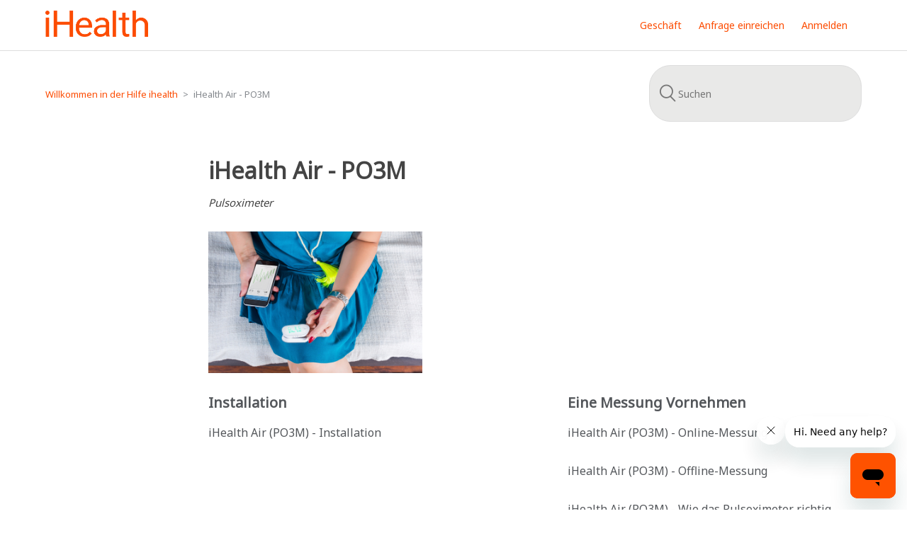

--- FILE ---
content_type: text/html; charset=utf-8
request_url: https://helpcenter.ihealthlabs.eu/hc/de/categories/201061505-iHealth-Air-PO3M
body_size: 4882
content:
<!DOCTYPE html>
<html dir="ltr" lang="de">
<head>
  <meta charset="utf-8" />
  <!-- v26819 -->


  <title>iHealth Air - PO3M &ndash; Willkommen in der Hilfe ihealth</title>

  <meta name="csrf-param" content="authenticity_token">
<meta name="csrf-token" content="">

  <meta name="description" content="Pulsoximeter" /><link rel="canonical" href="https://helpcenter.ihealthlabs.eu/hc/de/categories/201061505-iHealth-Air-PO3M">
<link rel="alternate" hreflang="de" href="https://helpcenter.ihealthlabs.eu/hc/de/categories/201061505-iHealth-Air-PO3M">
<link rel="alternate" hreflang="en-gb" href="https://helpcenter.ihealthlabs.eu/hc/en-gb/categories/201061505-iHealth-Air-PO3M">
<link rel="alternate" hreflang="fr" href="https://helpcenter.ihealthlabs.eu/hc/fr/categories/201061505-iHealth-Air-PO3M">
<link rel="alternate" hreflang="it" href="https://helpcenter.ihealthlabs.eu/hc/it/categories/201061505-iHealth-Air-PO3M">
<link rel="alternate" hreflang="x-default" href="https://helpcenter.ihealthlabs.eu/hc/fr/categories/201061505-iHealth-Air-PO3M">

  <link rel="stylesheet" href="//static.zdassets.com/hc/assets/application-f34d73e002337ab267a13449ad9d7955.css" media="all" id="stylesheet" />
    <!-- Entypo pictograms by Daniel Bruce — www.entypo.com -->
    <link rel="stylesheet" href="//static.zdassets.com/hc/assets/theming_v1_support-e05586b61178dcde2a13a3d323525a18.css" media="all" />
  <link rel="stylesheet" type="text/css" href="/hc/theming_assets/558341/78902/style.css?digest=39603008216337">

  <link rel="icon" type="image/x-icon" href="/hc/theming_assets/01HZP8ATGNFS448F83WP7GY7VW">

    <script src="//static.zdassets.com/hc/assets/jquery-ed472032c65bb4295993684c673d706a.js"></script>
    <script async src="https://www.googletagmanager.com/gtag/js?id=G-MDSL4DEG9E"></script>
<script>
  window.dataLayer = window.dataLayer || [];
  function gtag(){dataLayer.push(arguments);}
  gtag('js', new Date());
  gtag('config', 'G-MDSL4DEG9E');
</script>


  <meta content="width=device-width, initial-scale=1.0" name="viewport" />

<!-- Start of ihealthlabseurope1 Zendesk Widget script -->
<script id="ze-snippet" src="https://static.zdassets.com/ekr/snippet.js?key=162480ef-0bc2-4d9e-891c-6917f4d56586"> </script>
<!-- End of ihealthlabseurope1 Zendesk Widget script -->
  <script type="text/javascript" src="/hc/theming_assets/558341/78902/script.js?digest=39603008216337"></script>
</head>
<body class="">
  
  
  

  <header class="header">
    
  <div class="logo">
    <a title="Home" href="/hc/de">
      <img src="/hc/theming_assets/01JXJ4HBAFZTHQZZSQEXGRMX4Z" alt="Homepage für Help Center „Willkommen in der Hilfe ihealth“">
    </a>
  </div>
  <div class="nav-wrapper">
    <span class="icon-menu" tabindex="0" role="button" aria-controls="user-nav" aria-expanded="false" aria-label="Navigationsmenü öffnen/schließen"></span>
    <nav class="user-nav" id="user-nav">
      <a href="https://ihealthlabs.eu" >Geschäft</a> <!--Lien vers boutique iHealthlabs europe (ajouté par Sylvain) --> 
      
      <a class="submit-a-request" href="/hc/de/requests/new">Anfrage einreichen</a>
    </nav>
      <a class="login" data-auth-action="signin" role="button" rel="nofollow" title="Öffnet ein Dialogfeld" href="/hc/de/signin?return_to=https%3A%2F%2Fhelpcenter.ihealthlabs.eu%2Fhc%2Fde%2Fcategories%2F201061505-iHealth-Air-PO3M&amp;locale=de">Anmelden</a>

  </div>
  
<link rel="preconnect" href="https://fonts.gstatic.com">
<link href="https://fonts.googleapis.com/css2?family=Noto+Sans&display=swap" rel="stylesheet"> 
 
  
  
<!--Restriction Talk par pays (Tanguy le 18.03.2021)-->
  

<script type="text/javascript">
  window.zESettings = {
    webWidget: {
      talk: {
        suppress: true
      },
    }
  };
</script>


  
</header>

  <main role="main">
    <div class="container-divider"></div>
<div class="container">
  <nav class="sub-nav">
    <ol class="breadcrumbs">
  
    <li title="Willkommen in der Hilfe ihealth">
      
        <a href="/hc/de">Willkommen in der Hilfe ihealth</a>
      
    </li>
  
    <li title="iHealth Air - PO3M">
      
        iHealth Air - PO3M
      
    </li>
  
</ol>

    <form role="search" class="search" data-search="" action="/hc/de/search" accept-charset="UTF-8" method="get"><input type="hidden" name="utf8" value="&#x2713;" autocomplete="off" /><input type="search" name="query" id="query" placeholder="Suchen" aria-label="Suchen" /></form>
  </nav>

  <div class="category-container">
    <div class="category-content">
      <header class="page-header">
        <h1>iHealth Air - PO3M</h1>
        
          <p class="page-header-description"> Pulsoximeter</p> 
        
      </header>
 <!--Ajout photo life style sur category page (ajouté par Sylvain)--> 






       


         

         
       
        
 
  
<img class="category-page-images" src="/hc/theming_assets/01HZP8AMRG7M262XVCHYXPRHPK" max-width="100%" height="200"/>  
  
  



      
<!--Fin ajout photo life style sur category page-->
      
      <div class="section-tree">
        
          <section class="section">
            <br/>
            <h3 class="section-tree-title">
              <a href="/hc/de/sections/360000003009-Installation">Installation</a>
            </h3>
            
              <ul class="article-list">
                
                  <li class="article-list-item">
                    
                    <a href="/hc/de/articles/360000011449-iHealth-Air-PO3M-Installation" class="article-list-link">iHealth Air (PO3M) - Installation</a>
                    
                  </li>
                
              </ul>
              
            
          </section>
        
          <section class="section">
            <br/>
            <h3 class="section-tree-title">
              <a href="/hc/de/sections/360000002989-Eine-Messung-Vornehmen">Eine Messung Vornehmen</a>
            </h3>
            
              <ul class="article-list">
                
                  <li class="article-list-item">
                    
                    <a href="/hc/de/articles/360000011489-iHealth-Air-PO3M-Online-Messung" class="article-list-link">iHealth Air (PO3M) - Online-Messung</a>
                    
                  </li>
                
                  <li class="article-list-item">
                    
                    <a href="/hc/de/articles/360000011485-iHealth-Air-PO3M-Offline-Messung" class="article-list-link">iHealth Air (PO3M) - Offline-Messung</a>
                    
                  </li>
                
                  <li class="article-list-item">
                    
                    <a href="/hc/de/articles/360000012289-iHealth-Air-PO3M-Wie-das-Pulsoximeter-richtig-angebracht-wird" class="article-list-link">iHealth Air (PO3M) - Wie das Pulsoximeter richtig angebracht wird.</a>
                    
                  </li>
                
                  <li class="article-list-item">
                    
                    <a href="/hc/de/articles/360000012169-iHealth-Air-PO3M-Vorsichtsma%C3%9Fnahmen-f%C3%BCr-den-Gebrauch" class="article-list-link">iHealth Air (PO3M) - Vorsichtsmaßnahmen für den Gebrauch</a>
                    
                  </li>
                
              </ul>
              
            
          </section>
        
          <section class="section">
            <br/>
            <h3 class="section-tree-title">
              <a href="/hc/de/sections/360000003285-Synchronisation">Synchronisation</a>
            </h3>
            
              <ul class="article-list">
                
                  <li class="article-list-item">
                    
                    <a href="/hc/de/articles/360000012589-iHealth-Air-PO3M-Synchronisieren-von-Offline-Messungen" class="article-list-link">iHealth Air (PO3M) - Synchronisieren von Offline-Messungen</a>
                    
                  </li>
                
              </ul>
              
            
          </section>
        
          <section class="section">
            <br/>
            <h3 class="section-tree-title">
              <a href="/hc/de/sections/360000002969-Einstellungen">Einstellungen</a>
            </h3>
            
              <ul class="article-list">
                
                  <li class="article-list-item">
                    
                    <a href="/hc/de/articles/360000012709-iHealth-Air-PO3M-Einstellen-von-Datum-und-Uhrzeit" class="article-list-link">iHealth Air (PO3M) - Einstellen von Datum und Uhrzeit</a>
                    
                  </li>
                
              </ul>
              
            
          </section>
        
          <section class="section">
            <br/>
            <h3 class="section-tree-title">
              <a href="/hc/de/sections/360000002949-Spezifikationen">Spezifikationen</a>
            </h3>
            
              <ul class="article-list">
                
                  <li class="article-list-item">
                    
                    <a href="/hc/de/articles/360000012085-iHealth-Air-PO3M-Technische-Daten-iHealth-Air" class="article-list-link">iHealth Air (PO3M) - Technische Daten – iHealth Air</a>
                    
                  </li>
                
              </ul>
              
            
          </section>
        
          <section class="section">
            <br/>
            <h3 class="section-tree-title">
              <a href="/hc/de/sections/360000002869-FAQ">FAQ</a>
            </h3>
            
              <ul class="article-list">
                
                  <li class="article-list-item">
                    
                    <a href="/hc/de/articles/4405817842321-iHealth-Air-PO3M-Was-kann-die-Genauigkeit-der-Messung-beeinflussen" class="article-list-link">iHealth Air (PO3M) - Was kann die Genauigkeit der Messung beeinflussen?</a>
                    
                  </li>
                
                  <li class="article-list-item">
                    
                    <a href="/hc/de/articles/360000012245-iHealth-Air-PO3M-Ich-habe-mein-Smartphone-gewechselt-was-muss-ich-tun" class="article-list-link">iHealth Air (PO3M) - Ich habe mein Smartphone gewechselt, was muss ich tun?</a>
                    
                  </li>
                
                  <li class="article-list-item">
                    
                    <a href="/hc/de/articles/360000012105-iHealth-Air-PO3M-Warum-sollte-ich-meine-iHealth-Air-Daten-synchronisieren" class="article-list-link">iHealth Air (PO3M) - Warum sollte ich meine iHealth Air-Daten synchronisieren?</a>
                    
                  </li>
                
                  <li class="article-list-item">
                    
                    <a href="/hc/de/articles/360000012145-iHealth-Air-PO3M-Einstellen-von-Datum-und-Uhrzeit" class="article-list-link">iHealth Air (PO3M) - Einstellen von Datum und Uhrzeit</a>
                    
                  </li>
                
                  <li class="article-list-item">
                    
                    <a href="/hc/de/articles/360000012265-iHealth-Air-PO3M-Wie-viele-Messungen-kann-ich-mit-einem-vollst%C3%A4ndig-geladenen-Akku-durchf%C3%BChren" class="article-list-link">iHealth Air (PO3M) - Wie viele Messungen kann ich mit einem vollständig geladenen Akku durchführen?</a>
                    
                  </li>
                
                  <li class="article-list-item">
                    
                    <a href="/hc/de/articles/360000013169-iHealth-Air-PO3M-Kann-ich-eine-Messung-durchf%C3%BChren-w%C3%A4hrend-der-Akku-geladen-wird" class="article-list-link">iHealth Air (PO3M) - Kann ich eine Messung durchführen, während der Akku geladen wird?</a>
                    
                  </li>
                
              </ul>
              
                <a href="/hc/de/sections/360000002869-FAQ" class="see-all-articles">
                  Alle 7 Beiträge anzeigen
                </a>
              
            
          </section>
        
          <section class="section">
            <br/>
            <h3 class="section-tree-title">
              <a href="/hc/de/sections/360000003165-Problembehebung">Problembehebung</a>
            </h3>
            
              <ul class="article-list">
                
                  <li class="article-list-item">
                    
                    <a href="/hc/de/articles/360000013009-iHealth-Air-PO3M-Probleme-mit-der-Bluetooth-Verbindung" class="article-list-link">iHealth Air (PO3M) - Probleme mit der Bluetooth-Verbindung</a>
                    
                  </li>
                
                  <li class="article-list-item">
                    
                    <a href="/hc/de/articles/360000012485-iHealth-Air-PO3M-Ich-kann-Offline-Messungen-nicht-synchronisieren" class="article-list-link">iHealth Air (PO3M) - Ich kann Offline-Messungen nicht synchronisieren.</a>
                    
                  </li>
                
                  <li class="article-list-item">
                    
                    <a href="/hc/de/articles/360000012325-iHealth-Air-PO3M-Keine-Messung-wird-angezeigt" class="article-list-link">iHealth Air (PO3M) - Keine Messung wird angezeigt?</a>
                    
                  </li>
                
              </ul>
              
            
          </section>
        
      </div>
    </div>
  </div>
</div>

  </main>

  <footer class="footer">
  <div class="footer-inner">
    <a title="Home" href="/hc/de">Willkommen in der Hilfe ihealth</a>

    <div class="footer-language-selector">
      
        <div class="dropdown language-selector">
          <button class="dropdown-toggle" aria-haspopup="true">
            Deutsch
          </button>
          <span class="dropdown-menu dropdown-menu-end" role="menu">
            
              <a href="/hc/change_language/en-gb?return_to=%2Fhc%2Fen-gb%2Fcategories%2F201061505-iHealth-Air-PO3M" dir="ltr" rel="nofollow" role="menuitem">
                English (GB)
              </a>
            
              <a href="/hc/change_language/fr?return_to=%2Fhc%2Ffr%2Fcategories%2F201061505-iHealth-Air-PO3M" dir="ltr" rel="nofollow" role="menuitem">
                Français
              </a>
            
              <a href="/hc/change_language/it?return_to=%2Fhc%2Fit%2Fcategories%2F201061505-iHealth-Air-PO3M" dir="ltr" rel="nofollow" role="menuitem">
                Italiano
              </a>
            
          </span>
        </div>
      
    </div>
  </div>
  <!-- Script pour activecampaign ajouté par SL le 21/07/2021 -->
  <script type="text/javascript">
    (function(e,t,o,n,p,r,i){e.visitorGlobalObjectAlias=n;e[e.visitorGlobalObjectAlias]=e[e.visitorGlobalObjectAlias]||function(){(e[e.visitorGlobalObjectAlias].q=e[e.visitorGlobalObjectAlias].q||[]).push(arguments)};e[e.visitorGlobalObjectAlias].l=(new Date).getTime();r=t.createElement("script");r.src=o;r.async=true;i=t.getElementsByTagName("script")[0];i.parentNode.insertBefore(r,i)})(window,document,"https://diffuser-cdn.app-us1.com/diffuser/diffuser.js","vgo");
    vgo('setAccount', '800447171');
    vgo('setTrackByDefault', true);

    vgo('process');
</script>
</footer>



  <!-- / -->

  
  <script src="//static.zdassets.com/hc/assets/de.89ba36c5e0dddf33add4.js"></script>
  <script src="https://ihealthlabseurope1.zendesk.com/auth/v2/host/without_iframe.js" data-brand-id="78902" data-return-to="https://helpcenter.ihealthlabs.eu/hc/de/categories/201061505-iHealth-Air-PO3M" data-theme="hc" data-locale="de" data-auth-origin="78902,true,true"></script>

  <script type="text/javascript">
  /*

    Greetings sourcecode lurker!

    This is for internal Zendesk and legacy usage,
    we don't support or guarantee any of these values
    so please don't build stuff on top of them.

  */

  HelpCenter = {};
  HelpCenter.account = {"subdomain":"ihealthlabseurope1","environment":"production","name":"iHealthLabs Europe"};
  HelpCenter.user = {"identifier":"da39a3ee5e6b4b0d3255bfef95601890afd80709","email":null,"name":"","role":"anonymous","avatar_url":"https://assets.zendesk.com/hc/assets/default_avatar.png","is_admin":false,"organizations":[],"groups":[]};
  HelpCenter.internal = {"asset_url":"//static.zdassets.com/hc/assets/","web_widget_asset_composer_url":"https://static.zdassets.com/ekr/snippet.js","current_session":{"locale":"de","csrf_token":null,"shared_csrf_token":null},"usage_tracking":{"event":"category_viewed","data":"BAh7CDoQY2F0ZWdvcnlfaWRpBIH0+ws6C2xvY2FsZUkiB2RlBjoGRVQ6Cl9tZXRheww6D2FjY291bnRfaWRpAwWFCDoTaGVscF9jZW50ZXJfaWRpBM/A7As6DWJyYW5kX2lkaQM2NAE6DHVzZXJfaWQwOhN1c2VyX3JvbGVfbmFtZUkiDkFOT05ZTU9VUwY7B1Q7BkkiB2RlBjsHVDoaYW5vbnltb3VzX3RyYWNraW5nX2lkMA==--0819494f6d5e71610b3eb6e12d5336a23eea1cf6","url":"https://helpcenter.ihealthlabs.eu/hc/activity"},"current_record_id":null,"current_record_url":null,"current_record_title":null,"current_text_direction":"ltr","current_brand_id":78902,"current_brand_name":"iHealthLabs Europe","current_brand_url":"https://ihealthlabseurope1.zendesk.com","current_brand_active":true,"current_path":"/hc/de/categories/201061505-iHealth-Air-PO3M","show_autocomplete_breadcrumbs":true,"user_info_changing_enabled":false,"has_user_profiles_enabled":false,"has_end_user_attachments":true,"user_aliases_enabled":false,"has_anonymous_kb_voting":false,"has_multi_language_help_center":true,"show_at_mentions":false,"embeddables_config":{"embeddables_web_widget":true,"embeddables_help_center_auth_enabled":false,"embeddables_connect_ipms":false},"answer_bot_subdomain":"static","gather_plan_state":"subscribed","has_article_verification":false,"has_gather":true,"has_ckeditor":false,"has_community_enabled":false,"has_community_badges":true,"has_community_post_content_tagging":false,"has_gather_content_tags":true,"has_guide_content_tags":true,"has_user_segments":true,"has_answer_bot_web_form_enabled":false,"has_garden_modals":false,"theming_cookie_key":"hc-da39a3ee5e6b4b0d3255bfef95601890afd80709-2-preview","is_preview":false,"has_search_settings_in_plan":true,"theming_api_version":1,"theming_settings":{"brand_color":"rgba(252, 76, 2, 1)","brand_text_color":"#FFFFFF","text_color":"rgba(83, 86, 90, 1)","link_color":"rgba(252, 76, 2, 1)","background_color":"rgba(255, 255, 255, 1)","heading_font":"'Helvetica Neue', Arial, Helvetica, sans-serif","text_font":"'Helvetica Neue', Arial, Helvetica, sans-serif","logo":"/hc/theming_assets/01JXJ4HBAFZTHQZZSQEXGRMX4Z","favicon":"/hc/theming_assets/01HZP8ATGNFS448F83WP7GY7VW","homepage_background_image":"/hc/theming_assets/01HZP8AVB41KG7GZYBKAHPK2Z1","community_background_image":"/hc/theming_assets/01HZP8AX8WCX5PKKFTZBP3KY8J","community_image":"/hc/theming_assets/01HZP8AYP990JTHVGTVPR83EF5","instant_search":true,"scoped_kb_search":true,"scoped_community_search":true,"show_recent_activity":true,"show_articles_in_section":true,"show_article_author":true,"show_article_comments":true,"show_follow_article":true,"show_recently_viewed_articles":true,"show_related_articles":true,"show_article_sharing":true,"show_follow_section":true,"show_follow_post":true,"show_post_sharing":true,"show_follow_topic":true},"has_pci_credit_card_custom_field":false,"help_center_restricted":false,"is_assuming_someone_else":false,"flash_messages":[],"user_photo_editing_enabled":true,"user_preferred_locale":"fr-fr","base_locale":"de","login_url":"/hc/de/signin?return_to=https%3A%2F%2Fhelpcenter.ihealthlabs.eu%2Fhc%2Fde%2Fcategories%2F201061505-iHealth-Air-PO3M","has_alternate_templates":false,"has_custom_statuses_enabled":false,"has_hc_generative_answers_setting_enabled":true,"has_generative_search_with_zgpt_enabled":false,"has_suggested_initial_questions_enabled":false,"has_guide_service_catalog":true,"has_service_catalog_search_poc":false,"has_service_catalog_itam":false,"has_csat_reverse_2_scale_in_mobile":false,"has_knowledge_navigation":false,"has_unified_navigation":false,"has_csat_bet365_branding":false,"version":"v26819","dev_mode":false};
</script>

  
  <script src="//static.zdassets.com/hc/assets/moment-3b62525bdab669b7b17d1a9d8b5d46b4.js"></script>
  <script src="//static.zdassets.com/hc/assets/hc_enduser-c304a59cc4910c22eff1a91d3767ba6e.js"></script>
  
  
</body>
</html>

--- FILE ---
content_type: text/javascript
request_url: https://static.zdassets.com/hc/assets/de.89ba36c5e0dddf33add4.js
body_size: 42934
content:
!function(){window.I18N=window.I18N||{};var e={locale:"de",direction:"ltr",translations:{"activemodel.attributes.request.anonymous_requester_email":"Anonymous requester email:","activemodel.attributes.request.recaptcha":"Recaptcha:","activemodel.errors.models.topic_form.attributes.base.topic_limit":"You have reached the maximum number of topics for your account: %{topic_limit}","activerecord.attributes.comment.body":"Comment:","activerecord.attributes.community_comment.body":"Comment:","activerecord.errors.format":"%{attribute} %{message}","activerecord.errors.full_messages.format":"%{attribute} %{message}","activerecord.errors.messages.could_not_save":"Could not save file","activerecord.errors.messages.not_an_integer":"must be an integer","activerecord.errors.models.access_policy.attributes.manageable_by.inclusion":"Must be `staff` or `managers`","activerecord.errors.models.access_policy.attributes.viewable_by.inclusion":"Must be `everybody`, `signed_in_users`, or `staff`","activerecord.errors.models.article_subscription.attributes.user_id.taken":"is already following this article.","activerecord.errors.models.community_post.attributes.title.too_long.other":"is too long (maximum is %{count} characters)","activerecord.errors.models.dc/translation.attributes.body.too_large":"exceeds maximum size","activerecord.errors.models.help_center.attributes.brand.inactive":"cannot be inactive","activerecord.errors.models.user_segment.attributes.group_restrictions.invalid_restrictions_for_user_type":"group restrictions cannot be set for user type `signed_in_users`","activerecord.errors.models.user_segment.attributes.group_restrictions.not_on_same_account":"could not find one or more of the specified groups","activerecord.errors.models.user_segment.attributes.organization_restrictions.invalid_restrictions_for_user_type":"organization restrictions cannot be set for user type `staff`","activerecord.errors.models.user_segment.attributes.organization_restrictions.not_on_same_account":"could not find one or more of the specified organizations","activerecord.errors.models.user_segment.attributes.user_type.inclusion":"value `%{value}` invalid; must be either `staff` or `signed_in_users`","activerecord.errors.models.user_segment.built_in_modification":"Built-in user segments cannot be modified.","activerecord.errors.models.user_segment.user_segment_limit_reached":"You have reached the maximum number of user segments","datetime.distance_in_words.almost_x_years.one":"almost 1 year","datetime.distance_in_words.almost_x_years.other":"almost {{count}} years","datetime.distance_in_words.prompts.day":"Day","datetime.distance_in_words.prompts.hour":"Hour","datetime.distance_in_words.prompts.minute":"Minute","datetime.distance_in_words.prompts.month":"Month","datetime.distance_in_words.prompts.second":"Second","datetime.distance_in_words.prompts.year":"Year","en.activemodel.errors.models.article_attachment.attributes.file.size_too_big":"File too big","errors.format":"%{attribute} %{message}","errors.messages.access_policy.organization_restrictions.new_organization_restrictions_not_allowed_by_plan":"Your plan does not support this feature. You cannot add new organization restrictions.","errors.messages.access_policy.restricted_to_group_ids.new_group_restrictions_not_allowed_by_plan":"Your plan does not support this feature. You cannot add new group restrictions.","errors.messages.access_policy.tag_restrictions.new_tag_restrictions_not_allowed_by_plan":"Your plan does not support this feature. You cannot add new tag restrictions.","errors.messages.access_policy.viewable_by.section_agents_and_managers_not_allowed_by_plan_v2":"Your plan does not support this feature. You cannot restrict to agents and admins. Please choose another option.","errors.messages.request.missing_ticket_form_id":"Please select a ticket form and try again.","errors.messages.request.too_many_attachments":"Too many files are attached.","errors.messages.request.uploaded_attachments_expired":"Uploaded attachments expired. Please remove the attachments and reupload them before submitting again.","errors.messages.same_account":"does not belong to a valid account","helpers.select.prompt":"Please select","helpers.submit.create":"Create %{model}","helpers.submit.submit":"Save %{model}","helpers.submit.update":"Update %{model}","number.currency.format.delimiter":",","number.currency.format.format":"%u%n","number.currency.format.precision":2,"number.currency.format.separator":".","number.currency.format.significant":!1,"number.currency.format.strip_insignificant_zeros":!1,"number.currency.format.unit":"$","number.format.delimiter":",","number.format.precision":2,"number.format.separator":".","number.format.significant":!1,"number.format.strip_insignificant_zeros":!1,"number.human.decimal_units.format":"%n %u","number.human.decimal_units.units.billion":"Billion","number.human.decimal_units.units.million":"Million","number.human.decimal_units.units.quadrillion":"Quadrillion","number.human.decimal_units.units.thousand":"Thousand","number.human.decimal_units.units.trillion":"Trillion","number.human.decimal_units.units.unit":"","number.human.format.delimiter":"","number.human.format.precision":3,"number.human.format.significant":!0,"number.human.format.strip_insignificant_zeros":!0,"number.human.storage_units.format":"%n %u","number.human.storage_units.units.byte.one":"Byte","number.human.storage_units.units.byte.other":"Bytes","number.human.storage_units.units.gb":"GB","number.human.storage_units.units.kb":"KB","number.human.storage_units.units.mb":"MB","number.human.storage_units.units.tb":"TB","percentage.format.delimiter":"","pre_guide.txt.help_center.views.navbar.help_center_settings":"Help-Center-Einstellungen","precision.format.delimiter":"","recaptcha.errors.recaptcha_unreachable":"Sorry, we failed to validate your response. Please try again.","recaptcha.errors.verification_failed":"Your response is incorrect. Please try again.","recaptcha.widget.audio":"I want audio instead","recaptcha.widget.audio_hint_text":"Enter the numbers you hear","recaptcha.widget.image":"I want an image instead","recaptcha.widget.image_hint_text":"Enter the words shown above","recaptcha.widget.reload":"Other words please","support.select.prompt":"Please select","txt.help_center.admin.answer_bot.default_form_name":"Default Ticket Form","txt.help_center.article.error.invalid_source_locale":"Source locale value ({{value}}) is invalid for this Help Center and should exist in the article translations.","txt.help_center.article.error.invalid_translation_locales.one":"Translation locale value (%{values}) is invalid for this Help Center.","txt.help_center.article.error.invalid_translation_locales.other":"Translation locale values (%{values}) are invalid for this Help Center.","txt.help_center.article.error.missing_permission_group_id":"You must provide permission_group_id.","txt.help_center.article.error.missing_user_segment_id":"You must provide user_segment_id. Set to 'null' to make it visible to everyone.","txt.help_center.article.error.subsections_not_allowed":"You cannot place an article in a subsection on your Guide plan.","txt.help_center.concerns.template_resolution.invalid_template":"Invalid template","txt.help_center.contact_details_modal.addEmailAddressField.label":"E-Mail-Adresse hinzufügen","txt.help_center.contact_details_modal.addEmailAddressField.validation.duplicateEmail":"E-Mail-Adresse wird bereits verwendet","txt.help_center.contact_details_modal.addEmailAddressField.validation.invalidEmail":"Gültige E‑Mail-Adresse eingeben","txt.help_center.contact_details_modal.addEmailButton.label":"E-Mail-Adresse hinzufügen","txt.help_center.contact_details_modal.addPhoneButton.label":"Telefonnr. hinzufügen","txt.help_center.contact_details_modal.addPhoneNumberField.label":"Telefonnummer hinzufügen","txt.help_center.contact_details_modal.addPhoneNumberField.validation.duplicatePhone":"Telefonnummer wird bereits verwendet","txt.help_center.contact_details_modal.addPhoneNumberField.validation.invalidPhone":"Gültige Telefonnummer eingeben","txt.help_center.contact_details_modal.addPhoneNumberField.validation.invalidPhoneNumber":"Gültige Telefonnummer eingeben","txt.help_center.contact_details_modal.contextMenu.remove":"Entfernen","txt.help_center.contact_details_modal.contextMenu.resendVerification":"Bestätigungs-E-Mail erneut senden","txt.help_center.contact_details_modal.contextMenu.setAsPrimaryEmail":"Als primäre Methode verwenden","txt.help_center.contact_details_modal.contextMenu.setAsPrimaryPhone":"Als primäre Methode verwenden","txt.help_center.contact_details_modal.descriptionV2":"Ihre Kontaktdetails sind nur für Administratoren sichtbar.","txt.help_center.contact_details_modal.emailField.labelV2":"E-Mail* (erforderlich)","txt.help_center.contact_details_modal.emailLimitReachedAlert.body":"Sie haben den Höchstwert für E-Mail-Adressen erreicht. Löschen Sie einige Adressen, um neue hinzuzufügen.","txt.help_center.contact_details_modal.emailLimitReachedAlert.title":"E-Mail-Limit erreicht","txt.help_center.contact_details_modal.emailVerificationAlert.body":"Ihre Bestätigungs-E-Mail wurde an {{email_address}} gesendet. Wenn Sie sie nicht sehen, überprüfen Sie den Spam-Ordner oder wählen Sie {{#resend_link}}Bestätigung erneut senden{{/resend_link}}.","txt.help_center.contact_details_modal.emailVerificationAlert.title":"E‑Mail-Adresse bestätigen","txt.help_center.contact_details_modal.notifications.addEmail.error":"E-Mail -Adresse konnte nicht hinzugefügt werden","txt.help_center.contact_details_modal.notifications.addEmail.success":"E-Mail-Adresse hinzugefügt","txt.help_center.contact_details_modal.notifications.addPhoneNumber.error":"Telefonnummer konnte nicht hinzugefügt werden","txt.help_center.contact_details_modal.notifications.addPhoneNumber.success":"Telefonnummer hinzugefügt","txt.help_center.contact_details_modal.notifications.removeEmail.error":"E-Mail-Adresse konnte nicht entfernt werden","txt.help_center.contact_details_modal.notifications.removeEmail.success":"E-Mail-Adresse entfernt","txt.help_center.contact_details_modal.notifications.removePhoneNumber.error":"Telefonnummer konnte nicht entfernt werden","txt.help_center.contact_details_modal.notifications.removePhoneNumber.success":"Telefonnummer entfernt","txt.help_center.contact_details_modal.notifications.resendEmailVerification.error":"Bestätigungs-E-Mail konnte nicht erneut gesendet werden","txt.help_center.contact_details_modal.notifications.resendEmailVerification.success":"Bestätigung erneut gesendet","txt.help_center.contact_details_modal.notifications.updateProfile.error":"Profilinformationen konnten nicht aktualisiert werden","txt.help_center.contact_details_modal.notifications.updateProfile.success":"Profil aktualisiert","txt.help_center.contact_details_modal.phoneField.label":"Telefon","txt.help_center.contact_details_modal.phoneNumberLimitReached.body":"Sie haben die maximale Anzahl von Telefonnummern erreicht. Löschen Sie einige Telefonnummern, um neue hinzuzufügen.","txt.help_center.contact_details_modal.phoneNumberLimitReached.title":"Maximale Anzahl von Telefonnummern erreicht","txt.help_center.contact_details_modal.tags.primaryEmail":"Primär","txt.help_center.contact_details_modal.tags.primaryPhone":"Primär","txt.help_center.contact_details_modal.tags.unverified":"Nicht bestätigt","txt.help_center.contact_details_modal.title":"Kontaktdetails","txt.help_center.controllers.admin.categories.create.error":"There was a problem adding the category.","txt.help_center.controllers.admin.categories.create.success":"Category was successfully added.","txt.help_center.controllers.admin.categories.destroy.initiated":'Category "%{category_name}" is marked for deletion and will be removed within a few minutes.',"txt.help_center.controllers.admin.categories.destroy.success":"Category was successfully deleted.","txt.help_center.controllers.admin.categories.update.error":"There was a problem updating the category.","txt.help_center.controllers.admin.categories.update.success":"Category was successfully updated.","txt.help_center.controllers.admin.category_translations.destroy.success":"Translation removed.","txt.help_center.controllers.admin.escalations.ticket.create.success":"Ticket was successfully added.","txt.help_center.controllers.admin.general_settings.show.locale_will_change":"Your account's default locale has been changed to %{locale_name}. Next time you update General Settings your Help Center's language will be switched to %{locale_name}.","txt.help_center.controllers.admin.general_settings.update.error":"Problem beim Aktualisieren der allgemeinen Einstellungen aufgetreten.","txt.help_center.controllers.admin.general_settings.update.errors.active_items_exist":"Can't turn off service catalog. Delete all of its service catalog items first.","txt.help_center.controllers.admin.general_settings.update.errors.service_catalog_already_enabled":"Cannot enable service catalog when provisioned in another help center.","txt.help_center.controllers.admin.general_settings.update.success":"Allgemeine Einstellungen erfolgreich aktualisiert.","txt.help_center.controllers.admin.help_center_translations.destroy.success":"Translation removed.","txt.help_center.controllers.admin.moderation_subscription.create.success":"You are now following the moderation and spam queues.","txt.help_center.controllers.admin.moderation_subscription.destroy.success":"You are no longer following the moderation and spam queues.","txt.help_center.controllers.admin.section_translations.destroy.success":"Translation removed.","txt.help_center.controllers.admin.sections.create.error":"There was a problem adding the section.","txt.help_center.controllers.admin.sections.create.success":"Section was successfully added.","txt.help_center.controllers.admin.sections.destroy.initiated":'Section "%{section_name}" is marked for deletion and will be removed within a few minutes.',"txt.help_center.controllers.admin.sections.destroy.success":"Section was successfully deleted.","txt.help_center.controllers.admin.sections.update.error":"There was a problem updating the section.","txt.help_center.controllers.admin.sections.update.success":"Section was successfully updated.","txt.help_center.controllers.admin.topics.destroy.initiated":'Topic "%{topic_name}" is marked for deletion and will be removed within a few minutes.',"txt.help_center.controllers.admin.translations.delete.success":"%{locale_name} translation was successfully deleted.","txt.help_center.controllers.admin.translations.mark_all_outdated.success":"All translations have successfully been marked as outdated.","txt.help_center.controllers.article_subscriptions.unsubscribe_from_token.removed":"You are no longer following this article.","txt.help_center.controllers.article_subscriptions.update.created":"You are now following this article.","txt.help_center.controllers.article_subscriptions.update.removed":"You are no longer following this article.","txt.help_center.controllers.comments.destroy.success":"Your comment has been deleted.","txt.help_center.controllers.comments.mark_as_pending.success":"The comment has been marked as pending approval.","txt.help_center.controllers.comments.mark_as_spam.success":"The comment has been marked as spam.","txt.help_center.controllers.community.comment.errors.externally_hosted_images_detected":"Ihr Kommentar enthält eines oder mehrere Bilder von einer anderen Website. Die Bilder sind hervorgehoben. Verwenden Sie den Uploader im Editor, um Bilder zu Ihrem Kommentar hinzuzufügen.","txt.help_center.controllers.community.comment.errors.too_many_comments":"Post is closed for further comments because the limit of comments per post has been reached.","txt.help_center.controllers.community.post.errors.externally_hosted_images_detected":"Ihr Post enthält eines oder mehrere Bilder von einer anderen Website. Die Bilder sind hervorgehoben. Verwenden Sie den Uploader im Editor, um Bilder zu Ihrem Post hinzuzufügen.","txt.help_center.controllers.community.post.errors.title_too_long":"Der angegebene Titel ist zu lang","txt.help_center.controllers.community_post_subscriptions.unsubscribe_from_token.removed":"You are no longer following this post.","txt.help_center.controllers.content.create.rate_limit_exceeded":"You have exceeded the daily limit of posts that can be created by a user. Please try again in 24 hours.","txt.help_center.controllers.email.update.rate_limit_exceeded":"You have exceeded the hourly limit of email updates requested by a user. Please try again in 1 hour.","txt.help_center.controllers.email.verification.rate_limit_exceeded":"You have exceeded the hourly limit of verification emails requested by a user. Please try again in 1 hour.","txt.help_center.controllers.guide_media.account_limit_exceeded":"You've exceeded the limit of %{limit} article attachment for this account","txt.help_center.controllers.mark_as_spam.suspend_prompt":"Suspend user and remove all content by this user.","txt.help_center.controllers.mark_as_spam.suspended_successfully":"The user was successfully suspended. All content was removed.","txt.help_center.controllers.onboarding.error":"Fehler aufgetreten. Ihr Help Center konnte nicht erstellt werden. Bitte versuchen Sie es erneut. Wenn dieser Fehler weiterhin auftritt, wenden Sie sich an den Kundensupport.","txt.help_center.controllers.post_statuses.create.error":"There was a problem adding your status.","txt.help_center.controllers.post_subscriptions.create.success":"You are now following this post.","txt.help_center.controllers.post_subscriptions.destroy.success":"You are no longer following this post.","txt.help_center.controllers.posts.destroy.initiated":'Post "%{post_title}" is marked for deletion and will be removed within a few minutes.',"txt.help_center.controllers.posts.destroy.success":"The post has been deleted.","txt.help_center.controllers.posts.mark_as_pending.success":"The post has been marked as pending approval.","txt.help_center.controllers.posts.mark_as_spam.success":"The post has been marked as spam.","txt.help_center.controllers.posts.toggle_comments.failure":"Couldn't set status","txt.help_center.controllers.question_subscriptions.unsubscribe_from_token.removed":"You are no longer following this question.","txt.help_center.controllers.question_subscriptions.update.removed":"You are no longer following this question.","txt.help_center.controllers.requests.add_ccs.error":"Could not add CCs to your request.","txt.help_center.controllers.requests.add_ccs.success":"CCs were successfully added to your request.","txt.help_center.controllers.requests.answer_bot.positive_feedback_message":"Your request has been solved.","txt.help_center.controllers.requests.cc.too_many_error":"CC: cannot have more than %{max_limit} values","txt.help_center.controllers.requests.check_and_verify_request":"%{request_not_submitted} Please check your email to verify and submit your request.","txt.help_center.controllers.requests.closed_request":"Nice! Your request has been closed.","txt.help_center.controllers.requests.closed_request_error":"Oops! There was an error closing your request.","txt.help_center.controllers.requests.create.error.forbidden":"This request cannot be submitted","txt.help_center.controllers.requests.create.network_error":"A temporary error occurred. Please try again.","txt.help_center.controllers.requests.create.rate_limit_exceeded":"The number of new anonymous requests allowed per hour has been exceeded. Please try again later.","txt.help_center.controllers.requests.errors.search_phrase_too_long":"Search phrase is too long. Try something shorter.","txt.help_center.controllers.requests.forbidden":"Request not found. You do not have access to request #%{request_id}. It may have been solved or deleted.","txt.help_center.controllers.requests.not_yet_submitted":"Request not yet submitted.","txt.help_center.controllers.requests.parent_not_found":"Parent request not found. You do not have access to request #%{parent_id}. It may have been solved or deleted.","txt.help_center.controllers.requests.requests_unavailable":"Your requests are temporarily unavailable.","txt.help_center.controllers.requests.show.intention":"Your rating has been saved. You can still change your rating or add a comment.","txt.help_center.controllers.requests.sign_in":"sign in","txt.help_center.controllers.requests.sign_in_to_view":"Your request was successfully submitted. To see your request status, please %{link}.","txt.help_center.controllers.requests.submitted_request":"Your request was successfully submitted.","txt.help_center.controllers.requests.update.attachment_comment_empty":"Attachment cannot be submitted without a comment.","txt.help_center.controllers.requests.update.empty":"Could not add an empty comment.","txt.help_center.controllers.requests.update.empty_comment":"Comment field cannot be empty.","txt.help_center.controllers.requests.update.error":"Could not add your reply.","txt.help_center.controllers.requests.update.failed":"Could not update your request.","txt.help_center.controllers.requests.update.success":"Your reply was successfully added.","txt.help_center.controllers.requests.update.successful":"Your request was successfully updated.","txt.help_center.controllers.section_subscriptions.unsubscribe_from_token.removed":"You are no longer following this section.","txt.help_center.controllers.section_subscriptions.update.created":"You are now following this section.","txt.help_center.controllers.section_subscriptions.update.removed":"You are no longer following this section.","txt.help_center.controllers.section_subscriptions.update.updated":'You have successfully changed your subscription to "%{title}".',"txt.help_center.controllers.shared.subscriptions.unsubscribe":'You are no longer following "%{title}".',"txt.help_center.controllers.topic_subscriptions.unsubscribe_from_token.removed":"You are no longer following this topic.","txt.help_center.controllers.topic_subscriptions.update.created":"You are now following this topic.","txt.help_center.controllers.topic_subscriptions.update.removed":"You are no longer following this topic.","txt.help_center.controllers.user_emails_controller.create.failure":"Your email could not be set","txt.help_center.controllers.user_emails_controller.create.success":"Thank you. A verification email has been sent to %{email}.","txt.help_center.controllers.user_passwords_controller.create.success":"Your password was successfully set.","txt.help_center.controllers.user_passwords_controller.update.error":"The password you entered is not valid.","txt.help_center.controllers.user_passwords_controller.update.success":"Ihr Kennwort wurde erfolgreich geändert.","txt.help_center.controllers.user_subscriptions.create.success":"You are now following %{name}.","txt.help_center.controllers.user_subscriptions.destroy.success":"You are no longer following %{name}.","txt.help_center.controllers.user_subscriptions.unsubscribe_from_token.removed":"You are no longer following %{name}.","txt.help_center.datepicker.input.aria_label":"Pfeiltasten verwenden, um ein Datum auszuwählen","txt.help_center.disallowed_values.user_not_allowed":"You are not allowed to set values for the following keys: %{keys}.","txt.help_center.edit_profile_modal.agentAlert":"Sie können nur die {{#bold}}Stellen Sie sich vor{{/bold}}-Beschreibung im Guide bearbeiten. Um alle anderen Informationen zu ändern, gehen Sie zum {{#link}}Agentenprofil{{/link}}.","txt.help_center.edit_profile_modal.aliasField.label":"Alias","txt.help_center.edit_profile_modal.contactDetailsField.buttonLabel":"Kontaktdetails verwalten","txt.help_center.edit_profile_modal.contactDetailsField.hint":"E-Mail-Adresse und Telefondetails sind nur für Administratoren sichtbar","txt.help_center.edit_profile_modal.contactDetailsField.label":"Kontaktdetails","txt.help_center.edit_profile_modal.description":"Teilen Sie der Community in Ihren Profildetails etwas über sich mit.","txt.help_center.edit_profile_modal.descriptionField.hint":"Max. Anzahl von Zeichen: {{max_char_count}}","txt.help_center.edit_profile_modal.descriptionField.label":"Kontaktdetails","txt.help_center.edit_profile_modal.nameField.label":"Name* (erforderlich)","txt.help_center.edit_profile_modal.notification.profileUpdateSuccess":"Profil aktualisiert","txt.help_center.external_content.crawler_completed_review_errors.subject":"Crawler partially completed - Review errors","txt.help_center.external_content.crawler_completed_review_setup.subject":"Crawler failed - Review your setup","txt.help_center.external_content.crawler_completed_successfully.subject":"Crawler succeeded","txt.help_center.external_content.crawler_domain_verification_failed_implement_verification.subject":"Domain ownership verification failed - Implement verification","txt.help_center.external_content.crawler_domain_verification_failed_review_crawler_info.subject":"Domain ownership verification failed - Review crawler info to avoid deletion","txt.help_center.external_content.crawler_robots_blocking_crawl.subject":"Crawler failed - Review your setup","txt.help_center.external_content.crawler_robots_processing_failed.subject":"Invalid robots.txt - Correct the errors to crawl","txt.help_center.external_content.crawler_sitemap_processing_failed.subject":"Sitemap processing failed - Review your setup","txt.help_center.forbidden_by_plan.user_segment_unsupported":"Your plan does not allow applying this user segment.","txt.help_center.helpers.admin.newMark":"NEU","txt.help_center.helpers.admin.section_translations.internal.explanation":"Only visible to agents and managers","txt.help_center.helpers.admin.section_translations.internal.explanationV2":"Only visible to agents and admins","txt.help_center.helpers.admin.section_translations.internal.label":"Agents and managers","txt.help_center.helpers.admin.section_translations.internal.labelV2":"Agents and admins","txt.help_center.helpers.admin.section_translations.public.label":"Anyone","txt.help_center.helpers.admin.section_translations.restricted.label":"Signed-in users","txt.help_center.helpers.application.articles.promoted":"Empfohlener Beitrag","txt.help_center.helpers.application.assign_badges.dialog.badge_results.one":"{{count}} Badge gefunden","txt.help_center.helpers.application.assign_badges.dialog.badge_results.other":"{{count}} Badges gefunden","txt.help_center.helpers.application.assign_badges.dialog.badge_results.zero":"Keine Badges vorhanden","txt.help_center.helpers.application.assign_badges.dialog.no_badges":"Keine Badges vorhanden","txt.help_center.helpers.application.assign_badges.dialog.no_badges_for_brand":'<p>There are no badges set up on %{brand}. Ask your Help Center administrator to <a href="%{user_badges_settings_link}">set up badges in Guide Admin</a>.</p><p>Use badges to reward and recognize user behavior, skills, roles and achievements.</p>',"txt.help_center.helpers.application.assign_badges.dialog.no_badges_for_brand_v2":"Es wurden keine Badges für %{brand} eingerichtet. Bitten Sie Ihren Help Center-Administrator, {{#link}}Badges in Guide-Administrator einzurichten{{/link}}.{{#p}} Verwenden Sie Badges, um Benutzerverhalten, Fertigkeiten, Rollen und Leistungen zu belohnen und anzuerkennen.{{/p}}","txt.help_center.helpers.application.award_badges.dialog.body":"Unten können Sie durch Anklicken der Kästchen Badges verleihen bzw. entfernen.","txt.help_center.helpers.application.award_badges.dialog.table_body.checkbox_label":"Badge auswählen","txt.help_center.helpers.application.award_badges.dialog.table_header.category":"Kategorie","txt.help_center.helpers.application.award_badges.dialog.table_header.checkbox_label":"Alle auswählen","txt.help_center.helpers.application.award_badges.dialog.table_header.icon":"Symbol","txt.help_center.helpers.application.award_badges.dialog.table_header.name":"Name","txt.help_center.helpers.application.award_badges.dialog.title":"Badges verleihen","txt.help_center.helpers.application.categories":"Categories","txt.help_center.helpers.application.content_tag_dropdown.description":"Inhaltsstichwörter hinzufügen, damit Benutzer verwandte Inhalte finden können","txt.help_center.helpers.application.content_tag_dropdown.loading":"Wird geladen ...","txt.help_center.helpers.application.content_tag_dropdown.new_tag":"Als neues Stichwort hinzufügen","txt.help_center.helpers.application.content_tag_dropdown.notifications.failure.accountLimitReached.heading":"Sie haben das Limit von {{limit}} Inhaltsstichwörtern für dieses Konto erreicht.","txt.help_center.helpers.application.content_tag_dropdown.notifications.failure.accountLimitReached.subHeading":"Um neue Inhaltsstichwörter zu erstellen, müssen Sie einige vorhandene Stichwörter löschen.","txt.help_center.helpers.application.content_tag_dropdown.notifications.failure.createContentTag":"Inhaltsstichwort konnte nicht erstellt werden.","txt.help_center.helpers.application.content_tag_dropdown.notifications.success.createContentTag":"Inhaltsstichwort erstellt","txt.help_center.helpers.application.content_tag_dropdown.title":"Verknüpfung mit","txt.help_center.helpers.application.content_tag_dropdown.validation.invalidNameLength":"Namen zwischen {{min}} und {{max}} Zeichen eingeben","txt.help_center.helpers.application.content_tag_dropdown.validation.maxSelectedLimitReached":"Sie haben das Limit von {{maxLimit}} Inhaltsstichwörtern für diesen Beitrag erreicht.","txt.help_center.helpers.application.forms.optional":"optional","txt.help_center.helpers.application.home":"Home","txt.help_center.helpers.application.home_page":"%{name} Help Center home page","txt.help_center.helpers.application.loading":"Wird geladen","txt.help_center.helpers.application.logo":"Logo","txt.help_center.helpers.application.manager_action_items.add_article":"Add article","txt.help_center.helpers.application.manager_action_items.arrange_content":"Inhalte anordnen","txt.help_center.helpers.application.manager_action_items.article":"Article","txt.help_center.helpers.application.manager_action_items.category":"Category","txt.help_center.helpers.application.manager_action_items.draft_articles":"Draft articles","txt.help_center.helpers.application.manager_action_items.knowledge_base":"Knowledge base","txt.help_center.helpers.application.manager_action_items.manual_ordering_disabled":"Die Reihenfolge der Beiträge in diesem Abschnitt kann nicht manuell geändert werden.","txt.help_center.helpers.application.manager_action_items.section":"Section","txt.help_center.helpers.application.more_options":"Mehr Optionen","txt.help_center.helpers.application.powered_by.logo_text":"Powered by Zendesk","txt.help_center.helpers.application.powered_by.marketing_website_1":"https://www.zendesk.com/service/help-center/?utm_source=helpcenter&utm_medium=poweredbyzendesk&utm_campaign=text&utm_content={{company}}","txt.help_center.helpers.application.search":"Search","txt.help_center.helpers.application.search_clear":"Clear search","txt.help_center.helpers.application.toggle_navigation":"Toggle navigation menu","txt.help_center.helpers.application.user_info.activities":"Aktivitäten","txt.help_center.helpers.application.user_info.asterisk_explanation":"* erforderliche Felder","txt.help_center.helpers.application.user_info.can_not_change_notification":"Name, Avatar, Telefonnummer und E-Mail-Adresse werden automatisch festgelegt. Sie können sie hier nicht ändern.","txt.help_center.helpers.application.user_info.can_not_change_notification_v2":"Name, Profilfoto, Telefonnummer und E-Mail-Adresse werden automatisch festgelegt. Sie können sie hier nicht ändern.","txt.help_center.helpers.application.user_info.change_password":"Kennwort ändern","txt.help_center.helpers.application.user_info.change_profile_photo":"Foto ändern","txt.help_center.helpers.application.user_info.check_your_email":"Suchen Sie in Ihrem Posteingang nach diesem Bestätigungslink.","txt.help_center.helpers.application.user_info.contact_details":"Kontaktdetails","txt.help_center.helpers.application.user_info.description":"Erzählen Sie der Community mehr über sich.","txt.help_center.helpers.application.user_info.email_resend_verification":"Klicken Sie hier, um die Bestätigungs-E-Mail erneut zu senden","txt.help_center.helpers.application.user_info.email_sent_notice_no_distinct":"Wir haben einen Bestätigungslink an Ihre neue E‑Mail-Adresse gesendet. Bitte befolgen Sie die Anweisungen zur Bestätigung der Adresse.","txt.help_center.helpers.application.user_info.email_sent_notice_v2":"Wir haben einen Bestätigungslink an %{email} gesendet. Bitte befolgen Sie die Anweisungen zur Bestätigung der E-Mail-Adresse.","txt.help_center.helpers.application.user_info.email_verification_was_resent":"Bestätigungs-E-Mail gesendet an %{email}.","txt.help_center.helpers.application.user_info.empty_field_error":"Dieses Feld darf nicht leer sein.","txt.help_center.helpers.application.user_info.get_help":"Get help","txt.help_center.helpers.application.user_info.invalid_phone":"Phone number must only contain numbers and +.","txt.help_center.helpers.application.user_info.manage_2fa_header":"Zwei-Faktor-Authentifizierung (2FA) verwalten","txt.help_center.helpers.application.user_info.manage_2fa_label":"2FA verwalten","txt.help_center.helpers.application.user_info.manage_2fa_tooltip":"Die 2FA können Sie in der Ansicht „2FA verwalten“ deaktivieren oder zurücksetzen.","txt.help_center.helpers.application.user_info.my_activities":"Meine Aktivitäten","txt.help_center.helpers.application.user_info.my_profile":"Mein Profil bearbeiten","txt.help_center.helpers.application.user_info.my_user_profile":"Mein Profil","txt.help_center.helpers.application.user_info.open_agent_interface":"Open agent interface","txt.help_center.helpers.application.user_info.opens_a_dialog":"Opens a dialog","txt.help_center.helpers.application.user_info.password_change.cancel":"Abbrechen","txt.help_center.helpers.application.user_info.password_change.error.generic_message":"Fehler beim Versuch, das Kennwort zu ändern. Versuchen Sie es erneut.","txt.help_center.helpers.application.user_info.password_change.error.match_message":"Die Kennworteingaben (neu und Bestätigung) müssen übereinstimmen.","txt.help_center.helpers.application.user_info.password_change.save":"Speichern","txt.help_center.helpers.application.user_info.password_change.success":"Ihr Kennwort wurde erfolgreich geändert.","txt.help_center.helpers.application.user_info.password_change.warn_sign_out_on_password_change":"Wenn Sie Ihr neues Kennwort speichern, werden Sie abgemeldet.","txt.help_center.helpers.application.user_info.password_confirm":"Kennwort bestätigen","txt.help_center.helpers.application.user_info.password_current":"Aktuelles Kennwort","txt.help_center.helpers.application.user_info.password_new":"Neues Kennwort","txt.help_center.helpers.application.user_info.password_requirements":"Kennwortanforderungen","txt.help_center.helpers.application.user_info.profile_avatar":"Avatar","txt.help_center.helpers.application.user_info.profile_avatar_image_alt":"Benutzerprofilbild","txt.help_center.helpers.application.user_info.profile_avatar_upload":"Upload a new photo","txt.help_center.helpers.application.user_info.profile_description":"Beschreibung","txt.help_center.helpers.application.user_info.profile_description_error":"Description cannot contain more than 500 characters.","txt.help_center.helpers.application.user_info.profile_email":"E-Mail","txt.help_center.helpers.application.user_info.profile_invalid_photo":"Das hochgeladene Foto ist entweder zu groß oder keine gültige Bilddatei.","txt.help_center.helpers.application.user_info.profile_load_error":"Beim Herstellen einer Verbindung zum Server ist ein Problem aufgetreten. Bitte versuchen Sie es erneut.","txt.help_center.helpers.application.user_info.profile_phone":"Telefon","txt.help_center.helpers.application.user_info.profile_photo":"Profilfoto","txt.help_center.helpers.application.user_info.profile_user_alias":"Alias","txt.help_center.helpers.application.user_info.profile_user_alias_error":"Alias cannot contain more than 255 characters.","txt.help_center.helpers.application.user_info.setup_2fa_label":"Zwei-Faktor-Authentifizierung (2FA) einrichten","txt.help_center.helpers.application.user_info.sign_in":"Sign in","txt.help_center.helpers.application.user_info.sign_out":"Sign out","txt.help_center.helpers.application.user_info.support_help_center_url":"https://support.zendesk.com/hc/en-us/sections/360004109213","txt.help_center.helpers.application.user_info.user_profile":"Profil","txt.help_center.helpers.articles.are_you_sure":"Are you sure you want to delete this article?","txt.help_center.helpers.articles.comment.are_you_sure":"Are you sure you want to delete this comment?","txt.help_center.helpers.articles.comment.delete":"Delete","txt.help_center.helpers.articles.comment.edit":"Edit","txt.help_center.helpers.articles.comment.mark_as_spam":"Mark as spam","txt.help_center.helpers.articles.delete":"Delete this article","txt.help_center.helpers.articles.edit_article":"Edit article","txt.help_center.helpers.breadcrumbs.new_request_breadcrumbs.submit_a_request":"Submit a request","txt.help_center.helpers.breadcrumbs.request_breadcrumbs.my_activities":"My activities","txt.help_center.helpers.breadcrumbs.request_breadcrumbs.requests":"Requests","txt.help_center.helpers.breadcrumbs.search_breadcrumbs.search_results":"Search results","txt.help_center.helpers.categories.edit_category":"Edit category","txt.help_center.helpers.escalations.link":"Link: %{url}","txt.help_center.helpers.escalations.name":"Request created from: %{name}","txt.help_center.helpers.escalations.summary":"This request was created from a contribution made by %{author} on %{date}.","txt.help_center.helpers.locale.af":"Afrikaans","txt.help_center.helpers.locale.af-za":"Afrikaans (South Africa)","txt.help_center.helpers.locale.ajp-ps":"South Levantine Arabic (Palestine)","txt.help_center.helpers.locale.am":"Amharic","txt.help_center.helpers.locale.apc-ps":"North Levantine Arabic (Palestine)","txt.help_center.helpers.locale.ar":"Arabic","txt.help_center.helpers.locale.ar-001":"Arabic (world)","txt.help_center.helpers.locale.ar-ae":"Arabic (United Arab Emirates)","txt.help_center.helpers.locale.ar-bh":"Arabic (Bahrain)","txt.help_center.helpers.locale.ar-br":"Arabic (Brazil)","txt.help_center.helpers.locale.ar-eg":"Arabic (Egypt)","txt.help_center.helpers.locale.ar-il":"Arabic (Israel)","txt.help_center.helpers.locale.ar-jo":"Arabic (Jordan)","txt.help_center.helpers.locale.ar-kw":"Arabic (Kuwait)","txt.help_center.helpers.locale.ar-lb":"Arabic (Lebanon)","txt.help_center.helpers.locale.ar-ma":"Arabic (Morocco)","txt.help_center.helpers.locale.ar-om":"Arabic (Oman)","txt.help_center.helpers.locale.ar-ps":"Arabic (Palestinian Territories)","txt.help_center.helpers.locale.ar-qa":"Arabic (Qatar)","txt.help_center.helpers.locale.ar-sa":"Arabic (Saudi Arabia)","txt.help_center.helpers.locale.as-in":"Assamese (India)","txt.help_center.helpers.locale.ast":"Asturian","txt.help_center.helpers.locale.ay-bo":"Aymara (Bolivia)","txt.help_center.helpers.locale.az":"Azerbaijani","txt.help_center.helpers.locale.be":"Belarusian","txt.help_center.helpers.locale.bg":"Bulgarian","txt.help_center.helpers.locale.bg-bg":"Bulgarian (Bulgaria)","txt.help_center.helpers.locale.bn":"Bangla","txt.help_center.helpers.locale.bn-in":"Bangla (India)","txt.help_center.helpers.locale.bs":"Bosnian","txt.help_center.helpers.locale.ca":"Catalan","txt.help_center.helpers.locale.ca-es":"Catalan (Spain)","txt.help_center.helpers.locale.co":"Corsican","txt.help_center.helpers.locale.cs":"Czech","txt.help_center.helpers.locale.cs-cz":"Czech (Czechia)","txt.help_center.helpers.locale.cy":"Welsh","txt.help_center.helpers.locale.da":"Danish","txt.help_center.helpers.locale.da-dk":"Danish (Denmark)","txt.help_center.helpers.locale.de":"German","txt.help_center.helpers.locale.de-at":"German (Austria)","txt.help_center.helpers.locale.de-be":"German (Belgium)","txt.help_center.helpers.locale.de-ch":"German (Switzerland)","txt.help_center.helpers.locale.de-de":"German (Germany)","txt.help_center.helpers.locale.de-dk":"German (Denmark)","txt.help_center.helpers.locale.de-ee":"German (Estonia)","txt.help_center.helpers.locale.de-it":"German (Italy)","txt.help_center.helpers.locale.de-li":"German (Liechtenstein)","txt.help_center.helpers.locale.de-lu":"German (Luxembourg)","txt.help_center.helpers.locale.de-lv":"German (Latvia)","txt.help_center.helpers.locale.de-ro":"German (Romania)","txt.help_center.helpers.locale.de-sk":"German (Slovakia)","txt.help_center.helpers.locale.el":"Greek","txt.help_center.helpers.locale.el-cy":"Greek (Cyprus)","txt.help_center.helpers.locale.el-gr":"Greek (Greece)","txt.help_center.helpers.locale.en-001":"English (World)","txt.help_center.helpers.locale.en-142":"English (Asia)","txt.help_center.helpers.locale.en-150":"English (Europe)","txt.help_center.helpers.locale.en-ad":"English (Andorra)","txt.help_center.helpers.locale.en-ae":"English (United Arab Emirates)","txt.help_center.helpers.locale.en-al":"English (Albania)","txt.help_center.helpers.locale.en-am":"English (Armenia)","txt.help_center.helpers.locale.en-ar":"English (Argentina)","txt.help_center.helpers.locale.en-at":"English (Austria)","txt.help_center.helpers.locale.en-au":"English (Australia)","txt.help_center.helpers.locale.en-az":"English (Azerbaijan)","txt.help_center.helpers.locale.en-ba":"English (Bosnia & Herzegovina)","txt.help_center.helpers.locale.en-bd":"English (Bangladesh)","txt.help_center.helpers.locale.en-be":"English (Belgium)","txt.help_center.helpers.locale.en-bg":"English (Bulgaria)","txt.help_center.helpers.locale.en-bh":"English (Bahrain)","txt.help_center.helpers.locale.en-bo":"English (Bolivia)","txt.help_center.helpers.locale.en-br":"English (Brazil)","txt.help_center.helpers.locale.en-bz":"English (Belize)","txt.help_center.helpers.locale.en-ca":"English (Canada)","txt.help_center.helpers.locale.en-ch":"English (Switzerland)","txt.help_center.helpers.locale.en-cl":"English (Chile)","txt.help_center.helpers.locale.en-cn":"English (China)","txt.help_center.helpers.locale.en-co":"English (Colombia)","txt.help_center.helpers.locale.en-cr":"English (Costa Rica)","txt.help_center.helpers.locale.en-cy":"English (Cyprus)","txt.help_center.helpers.locale.en-cz":"English (Czechia)","txt.help_center.helpers.locale.en-de":"English (Germany)","txt.help_center.helpers.locale.en-dk":"English (Denmark)","txt.help_center.helpers.locale.en-do":"English (Dominican Republic)","txt.help_center.helpers.locale.en-dz":"English (Algeria)","txt.help_center.helpers.locale.en-ec":"English (Ecuador)","txt.help_center.helpers.locale.en-ee":"English (Estonia)","txt.help_center.helpers.locale.en-eg":"English (Egypt)","txt.help_center.helpers.locale.en-es":"English (Spain)","txt.help_center.helpers.locale.en-fi":"English (Finland)","txt.help_center.helpers.locale.en-fr":"English (France)","txt.help_center.helpers.locale.en-gb":"English (United Kingdom)","txt.help_center.helpers.locale.en-ge":"English (Georgia)","txt.help_center.helpers.locale.en-gf":"English (French Guiana)","txt.help_center.helpers.locale.en-gh":"English (Ghana)","txt.help_center.helpers.locale.en-gi":"English (Gibraltar)","txt.help_center.helpers.locale.en-gp":"English (Guadeloupe)","txt.help_center.helpers.locale.en-gr":"English (Greece)","txt.help_center.helpers.locale.en-gu":"English (Guam)","txt.help_center.helpers.locale.en-hk":"English (Hong Kong)","txt.help_center.helpers.locale.en-hn":"English (Honduras)","txt.help_center.helpers.locale.en-hr":"English (Croatia)","txt.help_center.helpers.locale.en-hu":"English (Hungary)","txt.help_center.helpers.locale.en-id":"English (Indonesia)","txt.help_center.helpers.locale.en-ie":"English (Ireland)","txt.help_center.helpers.locale.en-il":"English (Israel)","txt.help_center.helpers.locale.en-in":"English (India)","txt.help_center.helpers.locale.en-is":"English (Iceland)","txt.help_center.helpers.locale.en-it":"English (Italy)","txt.help_center.helpers.locale.en-jm":"English (Jamaica)","txt.help_center.helpers.locale.en-jo":"English (Jordan)","txt.help_center.helpers.locale.en-jp":"English (Japan)","txt.help_center.helpers.locale.en-ke":"English (Kenya)","txt.help_center.helpers.locale.en-kg":"English (Kyrgyzstan)","txt.help_center.helpers.locale.en-kh":"English (Cambodia)","txt.help_center.helpers.locale.en-kr":"English (South Korea)","txt.help_center.helpers.locale.en-kw":"English (Kuwait)","txt.help_center.helpers.locale.en-kz":"English (Khazakhstan)","txt.help_center.helpers.locale.en-lb":"English (Lebanon)","txt.help_center.helpers.locale.en-li":"English (Liechtenstein)","txt.help_center.helpers.locale.en-lk":"English (Sri Lanka)","txt.help_center.helpers.locale.en-lr":"English (Liberia)","txt.help_center.helpers.locale.en-lt":"English (Lithuania)","txt.help_center.helpers.locale.en-lu":"English (Luxembourg)","txt.help_center.helpers.locale.en-lv":"English (Latvia)","txt.help_center.helpers.locale.en-ma":"English (Morocco)","txt.help_center.helpers.locale.en-md":"English (Republic of Moldova)","txt.help_center.helpers.locale.en-me":"English (Montenegro)","txt.help_center.helpers.locale.en-mf":"English (St. Martin)","txt.help_center.helpers.locale.en-mo":"English (Macao)","txt.help_center.helpers.locale.en-mq":"English (Martinique)","txt.help_center.helpers.locale.en-mt":"English (Malta)","txt.help_center.helpers.locale.en-mu":"English (Mauritius)","txt.help_center.helpers.locale.en-mx":"English (Mexico)","txt.help_center.helpers.locale.en-my":"English (Malaysia)","txt.help_center.helpers.locale.en-ng":"English (Nigeria)","txt.help_center.helpers.locale.en-nl":"English (Netherlands)","txt.help_center.helpers.locale.en-no":"English (Norway)","txt.help_center.helpers.locale.en-np":"English (Nepal)","txt.help_center.helpers.locale.en-nz":"English (New Zealand)","txt.help_center.helpers.locale.en-om":"English (Oman)","txt.help_center.helpers.locale.en-pe":"English (Peru)","txt.help_center.helpers.locale.en-ph":"English (Philippines)","txt.help_center.helpers.locale.en-pk":"English (Pakistan)","txt.help_center.helpers.locale.en-pl":"English (Poland)","txt.help_center.helpers.locale.en-pr":"English (Puerto Rico)","txt.help_center.helpers.locale.en-ps":"English (Palestinian Territories)","txt.help_center.helpers.locale.en-pt":"English (Portugal)","txt.help_center.helpers.locale.en-qa":"English (Qatar)","txt.help_center.helpers.locale.en-re":"English (Réunion)","txt.help_center.helpers.locale.en-ro":"English (Romania)","txt.help_center.helpers.locale.en-rs":"English (Serbia)","txt.help_center.helpers.locale.en-ru":"English (Russia)","txt.help_center.helpers.locale.en-rw":"English (Rwanda)","txt.help_center.helpers.locale.en-sa":"English (Saudi Arabia)","txt.help_center.helpers.locale.en-se":"English (Sweden)","txt.help_center.helpers.locale.en-sg":"English (Singapore)","txt.help_center.helpers.locale.en-si":"English (Slovenia)","txt.help_center.helpers.locale.en-sk":"English (Slovakia)","txt.help_center.helpers.locale.en-th":"English (Thailand)","txt.help_center.helpers.locale.en-tn":"English (Tunisia)","txt.help_center.helpers.locale.en-tr":"English (Turkey)","txt.help_center.helpers.locale.en-tw":"English (Taiwan)","txt.help_center.helpers.locale.en-tz":"English (Tanzania)","txt.help_center.helpers.locale.en-ua":"English (Ukraine)","txt.help_center.helpers.locale.en-ug":"English (Uganda)","txt.help_center.helpers.locale.en-us":"English (United States)","txt.help_center.helpers.locale.en-vn":"English (Vietnam)","txt.help_center.helpers.locale.en-yt":"English (Mayotte)","txt.help_center.helpers.locale.en-za":"English (South Africa)","txt.help_center.helpers.locale.es":"Spanish","txt.help_center.helpers.locale.es-001":"Spanish (World)","txt.help_center.helpers.locale.es-419":"Spanish (Latin America)","txt.help_center.helpers.locale.es-ar":"Spanish (Argentina)","txt.help_center.helpers.locale.es-bo":"Spanish (Bolivia)","txt.help_center.helpers.locale.es-cl":"Spanish (Chile)","txt.help_center.helpers.locale.es-co":"Spanish (Colombia)","txt.help_center.helpers.locale.es-cr":"Spanish (Costa Rica)","txt.help_center.helpers.locale.es-do":"Spanish (Dominican Republic)","txt.help_center.helpers.locale.es-ec":"Spanish (Ecuador)","txt.help_center.helpers.locale.es-es":"Spanish (Spain)","txt.help_center.helpers.locale.es-gt":"Spanish (Guatemala)","txt.help_center.helpers.locale.es-hn":"Spanish (Honduras)","txt.help_center.helpers.locale.es-il":"Spanish (Israel)","txt.help_center.helpers.locale.es-mx":"Spanish (Mexico)","txt.help_center.helpers.locale.es-ni":"Spanish (Nicaragua)","txt.help_center.helpers.locale.es-pa":"Spanish (Panama)","txt.help_center.helpers.locale.es-pe":"Spanish (Peru)","txt.help_center.helpers.locale.es-pr":"Spanish (Puerto Rico)","txt.help_center.helpers.locale.es-py":"Spanish (Paraguay)","txt.help_center.helpers.locale.es-sa":"Spanish (Saudi Arabia)","txt.help_center.helpers.locale.es-sv":"Spanish (El Salvador)","txt.help_center.helpers.locale.es-us":"Spanish (United States)","txt.help_center.helpers.locale.es-uy":"Spanish (Uruguay)","txt.help_center.helpers.locale.es-ve":"Spanish (Venezuela)","txt.help_center.helpers.locale.et":"Estonian","txt.help_center.helpers.locale.et-ee":"Estonian (Estonia)","txt.help_center.helpers.locale.eu":"Basque","txt.help_center.helpers.locale.eu-es":"Basque (Spain)","txt.help_center.helpers.locale.fa":"Persian","txt.help_center.helpers.locale.fa-af":"Dari","txt.help_center.helpers.locale.fi":"Finnish","txt.help_center.helpers.locale.fi-fi":"Finnish (Finland)","txt.help_center.helpers.locale.fil":"Filipino","txt.help_center.helpers.locale.fil-ph":"Filipino (Philippines)","txt.help_center.helpers.locale.fo":"Faroese","txt.help_center.helpers.locale.fo-dk":"Faroese (Denmark)","txt.help_center.helpers.locale.fr":"French","txt.help_center.helpers.locale.fr-001":"French (world)","txt.help_center.helpers.locale.fr-002":"French (Africa)","txt.help_center.helpers.locale.fr-at":"French (Austria)","txt.help_center.helpers.locale.fr-be":"French (Belgium)","txt.help_center.helpers.locale.fr-ca":"French (Canada)","txt.help_center.helpers.locale.fr-ch":"French (Switzerland)","txt.help_center.helpers.locale.fr-ci":"French (Côte d’Ivoire)","txt.help_center.helpers.locale.fr-de":"French (Germany)","txt.help_center.helpers.locale.fr-dz":"French (Algeria)","txt.help_center.helpers.locale.fr-fr":"French (France)","txt.help_center.helpers.locale.fr-gf":"French (French Guiana)","txt.help_center.helpers.locale.fr-gl":"French (Gibraltar)","txt.help_center.helpers.locale.fr-gp":"French (Guadeloupe)","txt.help_center.helpers.locale.fr-ht":"French (Haiti)","txt.help_center.helpers.locale.fr-il":"French (Israel)","txt.help_center.helpers.locale.fr-it":"French (Italy)","txt.help_center.helpers.locale.fr-li":"French (Liechtenstein)","txt.help_center.helpers.locale.fr-lu":"French (Luxembourg)","txt.help_center.helpers.locale.fr-ma":"French (Morocco)","txt.help_center.helpers.locale.fr-mf":"French (St. Martin)","txt.help_center.helpers.locale.fr-mq":"French (Martinique)","txt.help_center.helpers.locale.fr-mu":"French (Mauritius)","txt.help_center.helpers.locale.fr-re":"French (Réunion)","txt.help_center.helpers.locale.fr-sa":"French (Saudi Arabia)","txt.help_center.helpers.locale.fr-yt":"French (Mayotte)","txt.help_center.helpers.locale.ga":"Irish","txt.help_center.helpers.locale.ga-ie":"Irish (Ireland)","txt.help_center.helpers.locale.gl":"Galician","txt.help_center.helpers.locale.gl-es":"Galician (Spain)","txt.help_center.helpers.locale.gu":"Gujarati","txt.help_center.helpers.locale.gu-in":"Gujarati (India)","txt.help_center.helpers.locale.he":"Hebrew","txt.help_center.helpers.locale.he-001":"Hebrew (World)","txt.help_center.helpers.locale.he-il":"Hebrew (Israel)","txt.help_center.helpers.locale.he-sa":"Hebrew (Saudi Arabia)","txt.help_center.helpers.locale.hi":"Hindi","txt.help_center.helpers.locale.hi-in":"Hindi (India)","txt.help_center.helpers.locale.hr":"Croatian","txt.help_center.helpers.locale.hr-hr":"Croatian (Croatia)","txt.help_center.helpers.locale.hu":"Hungarian","txt.help_center.helpers.locale.hu-hu":"Hungarian (Hungary)","txt.help_center.helpers.locale.hu-ro":"Hungarian (Romania)","txt.help_center.helpers.locale.hu-sk":"Hungarian (Slovakia)","txt.help_center.helpers.locale.hu-ua":"Hungarian (Ukraine)","txt.help_center.helpers.locale.hy":"Armenian","txt.help_center.helpers.locale.id":"Indonesian","txt.help_center.helpers.locale.id-id":"Indonesian (Indonesia)","txt.help_center.helpers.locale.ikt":"Western Canadian Inuktitut","txt.help_center.helpers.locale.is":"Icelandic","txt.help_center.helpers.locale.is-is":"Icelandic (Iceland)","txt.help_center.helpers.locale.it":"Italian","txt.help_center.helpers.locale.it-ch":"Italian (Switzerland)","txt.help_center.helpers.locale.it-it":"Italian (Italy)","txt.help_center.helpers.locale.it-sm":"Italian (San Marino)","txt.help_center.helpers.locale.iu":"Inuktitut","txt.help_center.helpers.locale.ja":"Japanese","txt.help_center.helpers.locale.ja-jp":"Japanese (Japan)","txt.help_center.helpers.locale.jv-id":"Javanese (Indonesia)","txt.help_center.helpers.locale.ka":"Georgian","txt.help_center.helpers.locale.kk":"Kazakh","txt.help_center.helpers.locale.kk-kz":"Kazakh (Kazakhstan)","txt.help_center.helpers.locale.kl-dk":"Kalaallisut (Denmark)","txt.help_center.helpers.locale.km":"Khmer","txt.help_center.helpers.locale.kn":"Kannada","txt.help_center.helpers.locale.kn-in":"Kannada (India)","txt.help_center.helpers.locale.ko":"Korean","txt.help_center.helpers.locale.ko-kr":"Korean (South Korea)","txt.help_center.helpers.locale.ks-in":"Kashmiri (India)","txt.help_center.helpers.locale.ku":"Kurdish","txt.help_center.helpers.locale.ky":"Kyrgyz","txt.help_center.helpers.locale.lb":"Luxembourgish","txt.help_center.helpers.locale.ln":"Lingala","txt.help_center.helpers.locale.lo":"Lao","txt.help_center.helpers.locale.lt":"Lithuanian","txt.help_center.helpers.locale.lt-lt":"Lithuanian (Lithuania)","txt.help_center.helpers.locale.lt-lv":"Lithuanian (Latvia)","txt.help_center.helpers.locale.lv":"Latvian","txt.help_center.helpers.locale.lv-lv":"Latvian (Latvia)","txt.help_center.helpers.locale.mi-nz":"Maori (New Zealand)","txt.help_center.helpers.locale.mk":"Macedonian","txt.help_center.helpers.locale.ml":"Malayalam","txt.help_center.helpers.locale.ml-in":"Malayalam (India)","txt.help_center.helpers.locale.mn":"Mongolian","txt.help_center.helpers.locale.mr":"Marathi","txt.help_center.helpers.locale.mr-in":"Marathi (India)","txt.help_center.helpers.locale.ms":"Malay","txt.help_center.helpers.locale.ms-my":"Malay (Malaysia)","txt.help_center.helpers.locale.mt":"Maltese","txt.help_center.helpers.locale.my":"Burmese","txt.help_center.helpers.locale.nb":"Norwegian Bokmål","txt.help_center.helpers.locale.nb-no":"Norwegian Bokmål (Norway)","txt.help_center.helpers.locale.ne":"Nepali","txt.help_center.helpers.locale.nl":"Dutch","txt.help_center.helpers.locale.nl-be":"Dutch (Belgium)","txt.help_center.helpers.locale.nl-de":"Dutch (Germany)","txt.help_center.helpers.locale.nl-id":"Dutch (Indonesia)","txt.help_center.helpers.locale.nl-nl":"Dutch (Netherlands)","txt.help_center.helpers.locale.nn":"Norwegian Nynorsk","txt.help_center.helpers.locale.nn-no":"Norwegian Nynorsk (Norway)","txt.help_center.helpers.locale.no":"Norwegian","txt.help_center.helpers.locale.no-no":"Norwegian (Norway)","txt.help_center.helpers.locale.nso-za":"Northern Sotho (South Africa)","txt.help_center.helpers.locale.or-in":"Odia (India)","txt.help_center.helpers.locale.pa":"Punjabi","txt.help_center.helpers.locale.pa-in":"Punjabi (India)","txt.help_center.helpers.locale.pl":"Polish","txt.help_center.helpers.locale.pl-cz":"Polish (Czechia)","txt.help_center.helpers.locale.pl-lt":"Polish (Lithuania)","txt.help_center.helpers.locale.pl-pl":"Polish (Poland)","txt.help_center.helpers.locale.pl-ua":"Polish (Ukraine)","txt.help_center.helpers.locale.ps":"Pashto","txt.help_center.helpers.locale.ps-af":"Pashto (Afghanistan)","txt.help_center.helpers.locale.pt":"Portuguese","txt.help_center.helpers.locale.pt-br":"Portuguese (Brazil)","txt.help_center.helpers.locale.pt-pt":"Portuguese (Portugal)","txt.help_center.helpers.locale.qu-bo":"Quechua (Bolivia)","txt.help_center.helpers.locale.qu-ec":"Quechua (Ecuador)","txt.help_center.helpers.locale.qu-pe":"Quechua (Peru)","txt.help_center.helpers.locale.rn-bi":"Rundi (Burundi)","txt.help_center.helpers.locale.ro":"Romanian","txt.help_center.helpers.locale.ro-bg":"Romanian (Bulgaria)","txt.help_center.helpers.locale.ro-md":"Romanian (Moldova)","txt.help_center.helpers.locale.ro-ro":"Romanian (Romania)","txt.help_center.helpers.locale.ro-sk":"Romanian (Slovakia)","txt.help_center.helpers.locale.ro-ua":"Romanian (Ukraine)","txt.help_center.helpers.locale.ru":"Russian","txt.help_center.helpers.locale.ru-ee":"Russian (Estonia)","txt.help_center.helpers.locale.ru-kz":"Russian (Kazakhstan)","txt.help_center.helpers.locale.ru-lt":"Russian (Lithuania)","txt.help_center.helpers.locale.ru-lv":"Russian (Latvia)","txt.help_center.helpers.locale.ru-ua":"Russian (Ukraine)","txt.help_center.helpers.locale.ru-us":"Russian (United States)","txt.help_center.helpers.locale.rw":"Kinyarwanda","txt.help_center.helpers.locale.sa-in":"Sanskrit (India)","txt.help_center.helpers.locale.sd-in":"Sindhi (India)","txt.help_center.helpers.locale.si":"Sinhala","txt.help_center.helpers.locale.sk":"Slovak","txt.help_center.helpers.locale.sk-cz":"Slovak (Czechia)","txt.help_center.helpers.locale.sk-sk":"Slovak (Slovakia)","txt.help_center.helpers.locale.sl":"Slovenian","txt.help_center.helpers.locale.sl-si":"Slovenian (Slovenia)","txt.help_center.helpers.locale.so":"Somali","txt.help_center.helpers.locale.sq":"Albanian","txt.help_center.helpers.locale.sr":"Serbian","txt.help_center.helpers.locale.sr-me":"Serbian (Montenegro)","txt.help_center.helpers.locale.st-za":"Southern Sotho (South Africa)","txt.help_center.helpers.locale.sv":"Swedish","txt.help_center.helpers.locale.sv-fi":"Swedish (Finland)","txt.help_center.helpers.locale.sv-se":"Swedish (Sweden)","txt.help_center.helpers.locale.sw":"Swahili","txt.help_center.helpers.locale.sw-ke":"Swahili (Kenya)","txt.help_center.helpers.locale.sw-rw":"Swahili (Rwanda)","txt.help_center.helpers.locale.sw-tz":"Swahili (Tanzania)","txt.help_center.helpers.locale.ta":"Tamil","txt.help_center.helpers.locale.ta-in":"Tamil (India)","txt.help_center.helpers.locale.te":"Telugu","txt.help_center.helpers.locale.te-in":"Telugu (India)","txt.help_center.helpers.locale.tg":"Tajik","txt.help_center.helpers.locale.th":"Thai","txt.help_center.helpers.locale.ti":"Tigrinya","txt.help_center.helpers.locale.tk":"Turkmen","txt.help_center.helpers.locale.tl":"Tagalog","txt.help_center.helpers.locale.tl-ph":"Tagalog (Philippines)","txt.help_center.helpers.locale.tn-za":"Tswana (South Africa)","txt.help_center.helpers.locale.tr":"Turkish","txt.help_center.helpers.locale.tr-bg":"Turkish (Bulgaria)","txt.help_center.helpers.locale.tr-cy":"Turkish (Cyprus)","txt.help_center.helpers.locale.tr-tr":"Turkish (Türkiye)","txt.help_center.helpers.locale.ts-za":"Tsonga (South Africa)","txt.help_center.helpers.locale.uk":"Ukrainian","txt.help_center.helpers.locale.uk-sk":"Ukrainian (Slovakia)","txt.help_center.helpers.locale.uk-ua":"Ukrainian (Ukraine)","txt.help_center.helpers.locale.ur":"Urdu","txt.help_center.helpers.locale.ur-in":"Urdu (India)","txt.help_center.helpers.locale.ur-pk":"Urdu (Pakistan)","txt.help_center.helpers.locale.uz":"Uzbek","txt.help_center.helpers.locale.vi":"Vietnamese","txt.help_center.helpers.locale.vi-vn":"Vietnamese (Vietnam)","txt.help_center.helpers.locale.xh":"Xhosa","txt.help_center.helpers.locale.xh-za":"Xhosa (South Africa)","txt.help_center.helpers.locale.zh-cn":"Simplified Chinese","txt.help_center.helpers.locale.zh-hant-my":"Chinese (Traditional, Malaysia)","txt.help_center.helpers.locale.zh-hk":"Chinese (Hong Kong)","txt.help_center.helpers.locale.zh-mo":"Chinese (Macao)","txt.help_center.helpers.locale.zh-my":"Chinese (Malaysia)","txt.help_center.helpers.locale.zh-sg":"Chinese (Singapore)","txt.help_center.helpers.locale.zh-tw":"Traditional Chinese","txt.help_center.helpers.locale.zu-za":"Zulu (South Africa)","txt.help_center.helpers.locales.missing_translation":"Missing translation","txt.help_center.helpers.sections.edit_section":"Edit section","txt.help_center.helpers.vote.article_was_helpful":"This article was helpful","txt.help_center.helpers.vote.article_was_not_helpful":"This article was not helpful","txt.help_center.helpers.vote.comment_was_helpful":"This comment was helpful","txt.help_center.helpers.vote.comment_was_not_helpful":"This comment was not helpful","txt.help_center.helpers.vote.post_was_helpful":"This post was helpful","txt.help_center.helpers.vote.post_was_not_helpful":"This post was not helpful","txt.help_center.javascripts.arrange_content.articles":"Beiträge","txt.help_center.javascripts.arrange_content.categories":"Kategorien","txt.help_center.javascripts.arrange_content.sections":"Abschnitte","txt.help_center.javascripts.arrange_content.topics":"Themen","txt.help_center.javascripts.components_with_articles.read_more":"Seite anzeigen","txt.help_center.javascripts.screencasts.name":"Screencast","txt.help_center.javascripts.tag_selector.no_results_matched":"Keine übereinstimmenden Ergebnisse","txt.help_center.knowledge.articles.account.limit_error":"Error: You have reached the maximum number of articles. You can add up to %{limit} articles.","txt.help_center.knowledge.articles.attachments.limit_error":"Error: The article has reached its maximum number of attachments. You can add up to %{limit} attachments to an article","txt.help_center.knowledge.articles.keywords.limit_error":"Error: You have reached the maximum number of labels. You can add up to %{limit} labels per article.","txt.help_center.knowledge.articles.section.limit_error":"Error: The section has reached its maximum number of articles. You can add up to %{limit} articles to a section.","txt.help_center.knowledge.articles.translations.body.limit_error":"Error: The article translation is too large. You can add up to %{limit}mb of content within a single translation","txt.help_center.knowledge.assignment_notification.open_article":"Open article","txt.help_center.knowledge.assignment_notification.open_assigned_articles":"Articles assigned to me","txt.help_center.knowledge.assignment_notification.subject":"Heads up...","txt.help_center.knowledge.assignment_notification.user_assigned_article":"%{assignor} assigned this article to you:","txt.help_center.knowledge.assignment_notification.user_bulk_assigned_articles":"%{assignor} has assigned %{assignments} articles to you","txt.help_center.knowledge.verification_mail.greeting":"Hi,","txt.help_center.knowledge.verification_mail.keep_your_article_up_to_date.one":"Based on your article verification rules, one of your articles is ready for review.","txt.help_center.knowledge.verification_mail.keep_your_article_up_to_date.other":"Based on your article verification rules, %{count} of your articles are ready for review.","txt.help_center.knowledge.verification_mail.manage_verification_rules.description":"Manage ongoing updates and review of content in your knowledge base to make sure it is still accurate.","txt.help_center.knowledge.verification_mail.manage_verification_rules.heading":"Manage your verification settings","txt.help_center.knowledge.verification_mail.manage_verification_rules.link":"Manage verification rules","txt.help_center.knowledge.verification_mail.more_articles_to_verify":"+ %{count} more articles","txt.help_center.knowledge.verification_mail.subject":"It's time to verify your articles","txt.help_center.knowledge.verification_mail.table.article":"Article","txt.help_center.knowledge.verification_mail.table.unverification_date":"Review date","txt.help_center.knowledge.verification_mail.unverified_article.unverified_date":"%{date} ago","txt.help_center.knowledge.verification_mail.unverified_articles":"Unverified articles:","txt.help_center.knowledge.verification_mail.view_unverified_articles":"Verify articles","txt.help_center.migration.article.default_empty_title":"(Empty title)","txt.help_center.move_post_modal.save.error":"Der Post konnte nicht verschoben werden.","txt.help_center.notifications.shared.tryAgain":"Versuchen Sie es in Kürze erneut.","txt.help_center.parameter_validation.base_response_text":"You passed an invalid value for the {{key}} attribute. {{message}}","txt.help_center.parameter_validation.base_response_title":"Invalid attribute","txt.help_center.parameter_validation.disallowed_value":"Must be one of the following: %{values}.","txt.help_center.parameter_validation.greater_than":"Must be greater than %{minimum}.","txt.help_center.parameter_validation.invalid_timestamp":"Please provide a string in either ISO8601 format or Unix timestamp format.","txt.help_center.parameter_validation.missing_title_locale":"You must specify a locale in order to sort by title.","txt.help_center.permission_groups.agents_and_admins":"Agents and admins","txt.help_center.permission_groups.agents_and_admins_with_user_segment":'Agents and admins in "%{user_segment_name}"',"txt.help_center.permission_groups.agents_and_managers":"Agents and Managers","txt.help_center.permission_groups.agents_and_managers_with_user_segment":'Agents & Managers in "%{user_segment_name}"',"txt.help_center.permission_groups.help_center_admins":"Admins","txt.help_center.permission_groups.help_center_managers":"Managers","txt.help_center.placeholder_content.agent_only_article.creating_user_segments_url":"https://support.zendesk.com/hc/en-us/articles/115007686307","txt.help_center.placeholder_content.agent_only_article.setting_view_permissions_url":"https://support.zendesk.com/hc/en-us/articles/225031208","txt.help_center.placeholder_content.agent_only_article_body1_updated":'<p>You can restrict content to agents only and also to specific users and organizations. To find out how it\'s done, see <a href="{{creating_user_segments_url}}" target="_blank">Creating user segments</a> and <a href="{{setting_view_permissions_url}}" target="_blank">Setting view permissions on articles</a>.</p>\n\n<p>You can use content access restrictions to provide agents with internal articles they need to do their job. You can also use it to make personalized content available to specific users in your Help Center.</p>',"txt.help_center.placeholder_content.agent_only_article_title1":"The content in this section is restricted to your agents","txt.help_center.placeholder_content.agent_only_section":"Agents Only","txt.help_center.placeholder_content.announcements_article0.guide_end_users_url":"https://support.zendesk.com/hc/en-us/articles/203664386","txt.help_center.placeholder_content.announcements_article0.help_center_url":"https://www.zendesk.com/self-service","txt.help_center.placeholder_content.announcements_article0_body_update":'<p>You\'re looking at your new <a href="{{help_center_url}}" target="_blank">Help Center</a>. We populated it with placeholder content to help you get started. Feel free to edit or delete this content.</p>\n\n<p>The Help Center is designed to provide a complete self-service support option for your customers. The Help Center contains: a knowledge base and, on Guide Professional and Enterprise, a Customer Portal for support requests. You can also add a community to your Help Center if you have Zendesk Gather.</p>\n\n<p>Your customers can search for knowledge base articles to learn a task or search the community, if available, to ask fellow users questions. If your customers can\'t find an answer, they can submit a support request.</p>\n\n<p>For more information, see <a href="{{guide_end_users_url}}" target="_blank">Help Center guide for end users</a>.</p><p>Each user has a Help Center profile (Guide Professional and Enterprise), so your Help Center users can get to know one another better. Profiles contain relevant information about the user, along with their activities and contributions.</p>',"txt.help_center.placeholder_content.announcements_article0_title":"Welcome to your Help Center!","txt.help_center.placeholder_content.category":"General","txt.help_center.placeholder_content.extra_category1":"Category 1","txt.help_center.placeholder_content.extra_category1_section1":"A Section in this Category","txt.help_center.placeholder_content.extra_category1_section2":"Another Section in this Category","txt.help_center.placeholder_content.extra_category2":"Category 2","txt.help_center.placeholder_content.extra_category2_section1":"Another Section in this Category","txt.help_center.placeholder_content.extra_category2_section2":"Another Section in this Category","txt.help_center.placeholder_content.faq_article0.create_articles_url":"https://support.zendesk.com/hc/en-us/articles/203664366","txt.help_center.placeholder_content.faq_article0.organizing_kb_content_url":"https://support.zendesk.com/hc/en-us/articles/218222877","txt.help_center.placeholder_content.faq_article0_body_updated":'<p>This FAQ is a section in the General category of your Help Center knowledge base. We created this category and a few common sections to help you get started with your Help Center.</p>\n\n<p>The knowledge base in the Help Center consists of three main page types: category pages, section pages, and articles. Here\'s the structure:</p>\n\n<p><img src="{{image}}" alt="image" /></p>\n\n<p>You can create your own categories, sections, and articles and modify or completely delete ours. See the <a href="{{organizing_kb_content_url}}" target="_blank">Organizing knowledge base content</a> and <a href="{{create_articles_url}}" target="_blank">Creating articles in the Help Center</a> to learn how.</p>',"txt.help_center.placeholder_content.faq_article0_body_v2":'<p>This FAQ is a section in the General category of your help center knowledge base. We created this category and a few common sections to help you get started with your Help Center.</p>\n\n<p>The knowledge base in the Help Center consists of three main page types: category pages, section pages, and articles. Here\'s the structure:</p>\n\n<p><img src="{{image}}" alt="Comments are part of the articles. The articles pages are part of Sections page. The Sections pages are part of the Category pages." /></p>\n\n<p>You can create your own categories, sections, and articles and modify or completely delete ours. See the <a href="{{organizing_kb_content_url}}" target="_blank">Organizing knowledge base content</a> and <a href="{{create_articles_url}}" target="_blank">Creating articles in the Help Center</a> to learn how.</p>',"txt.help_center.placeholder_content.faq_article0_title":"What are these sections and articles doing here?","txt.help_center.placeholder_content.faq_article1.branding_help_center_url":"https://support.zendesk.com/hc/en-us/articles/206177737","txt.help_center.placeholder_content.faq_article1.customizing_help_center_url":"https://support.zendesk.com/hc/en-us/articles/203664326","txt.help_center.placeholder_content.faq_article1_body_updated":'<p>You can modify the look and feel of your Help Center by changing colors and fonts. See <a href="{{branding_help_center_url}}" target="_blank">Branding your Help Center</a> to learn how.</p>\n\n<p>You can also change the design of your Help Center. If you\'re comfortable working with page code, you can dig in to the site\'s HTML, CSS, and Javascript to customize your theme. To get started, see <a href="{{customizing_help_center_url}}" target="_blank">Customizing the Help Center</a>.</p>',"txt.help_center.placeholder_content.faq_article1_title":"How do I customize my Help Center?","txt.help_center.placeholder_content.faq_article2.localizing_help_center_url":"https://support.zendesk.com/hc/en-us/articles/203664336#topic_inn_3qy_43","txt.help_center.placeholder_content.faq_article2.support_multiple_languages_url":"https://support.zendesk.com/hc/en-us/articles/224857687","txt.help_center.placeholder_content.faq_article2_body_updated":'<p>If you have <a href="{{support_multiple_languages_url}}" target="_blank">configured your Help Center to support multiple languages</a>, you can publish content in your supported languages. </p>\n\n<p>Here\'s the workflow for localizing your Help Center content into other languages:</p>\n\n<ol>\n<li>Get your content translated in the other languages.</li>\n<li>Configure the Help Center to support all your languages.</li>\n<li>Add the translated content to the Help Center.</li>\n</ol>\n\n\n<p>For complete instructions, see <a href="{{localizing_help_center_url}}" target="_blank">Localizing the Help Center</a>.</p>',"txt.help_center.placeholder_content.faq_article2_title":"How do I publish my content in other languages?","txt.help_center.placeholder_content.faq_article3.create_template_url":"https://support.zendesk.com/hc/en-us/articles/115002374987","txt.help_center.placeholder_content.faq_article3.knowledge_capture_doc_url":"https://support.zendesk.com/hc/en-us/articles/360001975088","txt.help_center.placeholder_content.faq_article3.knowledge_capture_url":"https://support.zendesk.com/hc/en-us/articles/115012706488","txt.help_center.placeholder_content.faq_article3_title":"How can agents leverage knowledge to help customers?","txt.help_center.placeholder_content.faq_article_3_body_updated":'<p>You can use our <a href="{{knowledge_capture_url}}" target="_blank">Knowledge Capture app</a> to leverage your team’s collective knowledge.</p>\n<p>Using the app, agents can:\n<ul>\n  <li>Search the Help Center without leaving the ticket</li>\n  <li>Insert links to relevant Help Center articles in ticket comments</li>\n  <li>Add inline feedback to existing articles that need updates</li>\n  <li>Create new articles while answering tickets using a pre-defined template</li>\n</ul>\n</p>\n\n<p>Agents never have to leave the ticket interface to share, flag, or create knowledge, so they can help the customer, while also improving your self-service offerings for other customers.</p>\n\n<p>To get started, see our <a href="{{knowledge_capture_doc_url}}" target="_blank">Knowledge Capture documentation</a>.</p>\n\n<p>And before your agents can start creating new knowledge directly from tickets, you’ll need to <a href="{{create_template_url}}" target="_blank">create a template</a> for them to use. To help you along, we’ve provided some template ideas below. You can copy and paste any sample template below into a new article, add the <strong>KCTemplate</strong> label to the article, and you’ll be all set.</p>\n\n<h4>Q&amp;A template:</h4>\n\n<blockquote>\n\n<p>\n<h3>[Title]</h3>\n</p>\n\n<p>\n<h3>Question</h3>\nwrite the question here.\n</p>\n\n<p>\n<h3>Answer</h3>\nwrite the answer here.\n</p>\n\n</blockquote>\n\n<h4>Solution template:</h4>\n\n<blockquote>\n\n<p>\n<h3>[Title]</h3>\n</p>\n\n<p>\n<h3>Symptoms</h3>\nwrite the symptoms here.\n</p>\n\n<p>\n<h3>Resolution</h3>\nwrite the resolution here.\n</p>\n\n<p>\n<h3>Cause</h3>\nwrite the cause here.\n</p>\n\n</blockquote>\n\n<h4>How-to template:</h4>\n\n<blockquote>\n\n<p>\n<h3>[Title]</h3>\n</p>\n\n<p>\n<h3>Objective</h3>\nwrite the purpose or task here.\n</p>\n\n<p>\n<h3>Procedure</h3>\nwrite the steps here.\n</p>\n\n</blockquote>\n',"txt.help_center.placeholder_content.feature_requests_post0_body":"<p>You can add a topic like this one in your community. End users can add feature requests and describe their use cases. Other users can comment on the requests and vote for them. Product managers can review feature requests and provide feedback.</p>","txt.help_center.placeholder_content.feature_requests_post0_title":"I'd like a way for users to submit feature requests","txt.help_center.placeholder_content.general_discussion_post0.getting_around_community_url":"https://support.zendesk.com/hc/en-us/articles/203664386#topic_dqx_znw_3k","txt.help_center.placeholder_content.general_discussion_post0.managing_community_topics_url":"https://support.zendesk.com/hc/en-us/articles/205586568#topic_dqx_znw_3k","txt.help_center.placeholder_content.general_discussion_post0_body_updated":'<p>The Help Center community consists of posts and comments organized by topic. Posts might include tips, feature requests, or questions. Comments might include observations, clarifications, praise, or any other response that\'s part of a typical community discussion. <strong>Note</strong>: Don\'t confuse topics with articles. In the community, topics are top-level containers for posts.</p><p>You can use search or you can browse the topics and posts using views and filters. See <a href="{{getting_around_community_url}}" target="_blank">Getting around the community</a>.</p><p>We created a few common topics as placeholders to help you get started. You can delete the topics and add your own. To learn how, see <a href="{{managing_community_topics_url}}" target="_blank">Managing community topics</a>.</p><p>Each user in your community has a Help Center profile (Guide Professional and Enterprise), so your community members can get to know one another better. Profiles contain relevant information about the community member, along with their activities and contributions.</p>',"txt.help_center.placeholder_content.general_discussion_post0_title":"What is the community?","txt.help_center.placeholder_content.general_discussion_post1.add_community_discussions_url":"https://support.zendesk.com/hc/en-us/articles/205586568#topic_dqx_znw_3k","txt.help_center.placeholder_content.general_discussion_post1_body_updated":'<p>That depends. If you support several products, you might add a topic for each product. If you have one big product, you might add a topic for each major feature area or task. If you have different types of users (for example, end users and API developers), you might add a topic or topics for each type of user.</p><p>A General Discussion topic is a place for users to discuss issues that don\'t quite fit in the other topics. You could monitor this topic for emerging issues that might need their own topics.</p>\n\n<p>To create your own topics, see <a href="{{add_community_discussions_url}}" target="_blank">Adding community discussion topics</a>.</p>',"txt.help_center.placeholder_content.general_discussion_post1_title":"Which topics should I add to my community?","txt.help_center.placeholder_content.general_discussion_post2.getting_around_the_community_url":"https://support.zendesk.com/hc/en-us/articles/203664386#topic_dqx_znw_3k","txt.help_center.placeholder_content.general_discussion_post2_body2_updated":'<p>You can use search to find answers. You can also browse topics and posts using views and filters. See <a href="{{getting_around_the_community_url}}" target="_blank">Getting around the community</a>.',"txt.help_center.placeholder_content.general_discussion_post2_title":"How do I get around the community?","txt.help_center.placeholder_content.general_discussion_post3_body_updated":"Community Managers and moderators can get traction for certain posts by featuring them in a topic in your Help Center community. %{link}","txt.help_center.placeholder_content.general_discussion_post3_link":"Learn more","txt.help_center.placeholder_content.general_discussion_post3_link_url":"https://support.zendesk.com/hc/en-us/articles/203664406#topic_fm4_s1x_ds","txt.help_center.placeholder_content.general_discussion_post3_title":"Feature a post","txt.help_center.placeholder_content.sample_article0_body":"<p>All <strong>Stellar Skyonomy</strong> merchandise purchases are backed by our 30-day satisfaction guarantee, no questions asked. We even pay to have it shipped back to us. Additionally, you can cancel your <strong>Stellar Skyonomy</strong> subscription at any time. Before you cancel, review our refund policies in this article.</p><br><p><strong>Refund policy</strong></p><p>We automatically issue a full refund when you <a>initiate a return</a> within 30 days of delivery.<br><br>To <a>cancel an annual website subscription</a> you can do so at any time and your refund will be prorated based on the cancellation date.</p><br><p><strong>Request a refund</strong></p><p>If you believe you’re eligible for a refund but haven’t received one, contact us by completing a <a>refund request form.</a> We review every refund and aim to respond within two business days.<br><br>If you haven't received a refund you're expecting, note that it can take up to 10 business days to appear on your card statement.</p>","txt.help_center.placeholder_content.sample_article0_title":"Sample article: Stellar Skyonomy refund policies","txt.help_center.placeholder_content.section_announcements":"Announcements","txt.help_center.placeholder_content.section_faq":"FAQ","txt.help_center.placeholder_content.section_sample_articles":"Sample articles","txt.help_center.placeholder_content.topic_feature_requests":"Feature Requests","txt.help_center.placeholder_content.topic_general_discussion":"General Discussion","txt.help_center.presenters.application.placeholder_not_found":"Could not find the placeholder for dynamic content named %{reference}","txt.help_center.presenters.errors.show_presenter.back_to_homepage_link":"Take me back to the home page","txt.help_center.presenters.errors.show_presenter.error_header":"oops","txt.help_center.presenters.errors.show_presenter.not_authorized":"You're not authorized to access this page","txt.help_center.presenters.errors.show_presenter.not_authorized_page_title":"You're not authorized to access this page","txt.help_center.presenters.errors.show_presenter.not_found_explanation":"You may have mistyped the address or the page may have moved","txt.help_center.presenters.errors.show_presenter.not_found_page_title":"The page you were looking for doesn't exist","txt.help_center.presenters.errors.show_presenter.not_found_title":"The page you were looking for doesn't exist","txt.help_center.presenters.errors.show_presenter.request_to_sign_in":"You need to %{sign_in_link} to view this page.","txt.help_center.presenters.errors.show_presenter.request_to_sign_in_full":"You need to sign in to view this page.","txt.help_center.presenters.errors.show_presenter.sign_in":"sign in","txt.help_center.presenters.errors.show_presenter.sign_in_page_title":"You need to sign in to view this page","txt.help_center.presenters.layouts.email_presenter.footer":"This email is a service from %{account_name}","txt.help_center.presenters.search.index_presenter.found_content_tag_results.one":'One result related to "%{content_tag}"',"txt.help_center.presenters.search.index_presenter.found_content_tag_results.other":'%{count} results related to "%{content_tag}"',"txt.help_center.presenters.search.index_presenter.found_content_tag_results.zero":'No result related to "%{content_tag}"',"txt.help_center.presenters.search.index_presenter.found_results.one":'One result for "%{query}"',"txt.help_center.presenters.search.index_presenter.found_results.other":'%{count} results for "%{query}"',"txt.help_center.presenters.search.index_presenter.found_results.zero":'No results for "%{query}"',"txt.help_center.presenters.search.index_presenter.found_results_with_scope_name.one":'One result for "%{query}" in %{scope_name}',"txt.help_center.presenters.search.index_presenter.found_results_with_scope_name.other":'%{count} results for "%{query}" in %{scope_name}',"txt.help_center.presenters.search.index_presenter.found_results_with_scope_name.zero":'No results for "%{query}" in %{scope_name}',"txt.help_center.presenters.search.index_presenter.preview_result.one":'Result for "%{query}"',"txt.help_center.presenters.search.index_presenter.preview_result.other":'Results for "%{query}"',"txt.help_center.presenters.search.index_presenter.preview_result.zero":'No results for "%{query}"',"txt.help_center.presenters.search.index_presenter.see_all_community.one":"See 1 Community result","txt.help_center.presenters.search.index_presenter.see_all_community.other":"See all %{count} Community results","txt.help_center.presenters.search.index_presenter.see_all_knowledge.one":"See 1 knowledge base result","txt.help_center.presenters.search.index_presenter.see_all_knowledge.other":"See all %{count} knowledge base results","txt.help_center.presenters.search.index_presenter.show_more_categories":"Show more categories","txt.help_center.presenters.search.index_presenter.show_more_help_centers":"Show more Help Centers","txt.help_center.presenters.search.index_presenter.show_more_sources":"Show more sources","txt.help_center.presenters.search.index_presenter.show_more_topics":"Show more topics","txt.help_center.presenters.search.results_presenter.show_more":"Show more","txt.help_center.recaptcha.errors.verification_failed":"The CAPTCHA verification failed. Please try again.","txt.help_center.shared.are_you_sure":"Are you sure?","txt.help_center.shared.choose":"Auswählen","txt.help_center.shared.close":"Schließen","txt.help_center.shared.closeAlert":"Benachrichtigung schließen","txt.help_center.shared.powered_by":"%{link_text} by Zendesk","txt.help_center.shared.server_error":"Beim Herstellen einer Verbindung zum Server ist ein Problem aufgetreten. Bitte versuchen Sie es erneut.","txt.help_center.templates.components.ticket_forms.ticket_form_not_found_error":"Could not find the ticket form for id: %{ticket_form_id}","txt.help_center.view.community.comments.comment_approved_notification":"Dieser Kommentar ist jetzt für die Community sichtbar.","txt.help_center.view.community.posts.post_approved_notification":"Dieser Post ist jetzt für die Community sichtbar.","txt.help_center.views.admin.anonymous_user_tracking_enabled.form.enabling_anonymous_tracking_article_url":"https://support.zendesk.com/hc/de/articles/4408834944154-Implementieren-der-Cookie-Einwilligung-in-Ihrem-Help-Center","txt.help_center.views.admin.anonymous_user_tracking_enabled.form.explanation":"Fügt auf allen Help Center-Seiten automatisch einen Tracking-Code für nicht registrierte Benutzer hinzu. Stellen Sie sicher, dass der Cookie Consent Manager konfiguriert ist, bevor Sie dies aktivieren. {{#link}}Weitere Infos{{/link}}","txt.help_center.views.admin.anonymous_user_tracking_enabled.form.label":"Tracking nicht registrierter Benutzer aktivieren","txt.help_center.views.admin.appearance.general_settings.name":"Name","txt.help_center.views.admin.appearance.general_settings.name_change":"Ändern","txt.help_center.views.admin.appearance.mobile_settings.header_color":"Farbe","txt.help_center.views.admin.appearance.mobile_settings.header_label":"Kopfbereich","txt.help_center.views.admin.appearance.mobile_settings.logo":"Logo","txt.help_center.views.admin.appearance.mobile_settings.logo_size_hint":"Die optimalen Abmessungen für das Bild sind 110 x 110 Pixel. Größere Bilder werden verkleinert.","txt.help_center.views.admin.appearance.role.admin":"Administrator","txt.help_center.views.admin.appearance.role.agent":"Agent","txt.help_center.views.admin.appearance.role.anonymous":"Anonym","txt.help_center.views.admin.appearance.role.end_user":"Endbenutzer","txt.help_center.views.admin.appearance.role.manager":"Manager","txt.help_center.views.admin.appearance.template_title.approval_request_list_page":"Seite für die Auflistung der Genehmigungsanfragen","txt.help_center.views.admin.appearance.template_title.approval_request_page":"Seite für Genehmigungsanfragen","txt.help_center.views.admin.appearance.template_title.article_page":"Beitragsseite","txt.help_center.views.admin.appearance.template_title.category_page":"Kategorieseite","txt.help_center.views.admin.appearance.template_title.community_post_list_page":"Seite zur Auflistung von Community-Posts","txt.help_center.views.admin.appearance.template_title.community_post_page":"Community-Post-Seite","txt.help_center.views.admin.appearance.template_title.community_topic_list_page":"Seite zur Auflistung von Community-Themen","txt.help_center.views.admin.appearance.template_title.community_topic_page":"Community-Themenseite","txt.help_center.views.admin.appearance.template_title.contributions_page":"Contributions-Seite","txt.help_center.views.admin.appearance.template_title.document_head":"Kopfbereich des Dokuments","txt.help_center.views.admin.appearance.template_title.error_page":"Fehlerseite","txt.help_center.views.admin.appearance.template_title.footer":"Fußbereich","txt.help_center.views.admin.appearance.template_title.header":"Kopfbereich","txt.help_center.views.admin.appearance.template_title.home_page":"Homepage","txt.help_center.views.admin.appearance.template_title.javascript":"JavaScript","txt.help_center.views.admin.appearance.template_title.new_community_post_page":"Seite für neuen Community-Post","txt.help_center.views.admin.appearance.template_title.new_request_page":"Seite für neue Anfrage","txt.help_center.views.admin.appearance.template_title.request_page":"Anfragenseite","txt.help_center.views.admin.appearance.template_title.requests_page":"Seite zur Auflistung von Anfragen","txt.help_center.views.admin.appearance.template_title.search_results":"Suchergebnisse","txt.help_center.views.admin.appearance.template_title.section_page":"Abschnittsseite","txt.help_center.views.admin.appearance.template_title.service_list_page":"Servicelistenseite","txt.help_center.views.admin.appearance.template_title.service_page":"Serviceseite","txt.help_center.views.admin.appearance.template_title.stylesheet":"Stylesheet","txt.help_center.views.admin.appearance.template_title.subscriptions_page":"Seite mit gefolgten Inhalten","txt.help_center.views.admin.appearance.template_title.user_profile_page":"Benutzerprofilseite","txt.help_center.views.admin.articles.draft.articles_overview.link.text":"Articles overview","txt.help_center.views.admin.articles.draft.articles_overview.link.url":"https://support.zendesk.com/hc/en-us/articles/235723407","txt.help_center.views.admin.articles.draft.no_longer_available.description":"The list of drafts has moved to the %{articles_overview_link}, which is available to Guide managers only.","txt.help_center.views.admin.articles.draft.no_longer_available.descriptionV2":"The list of drafts has moved to the %{articles_overview_link}, which is available to Guide admins only.","txt.help_center.views.admin.articles.draft.no_longer_available.how_to_get_access":"Please contact your Zendesk administrator if you should be a Guide manager.","txt.help_center.views.admin.articles.draft.no_longer_available.how_to_get_accessV2":"Please contact your Zendesk administrator if you should be a Guide admin.","txt.help_center.views.admin.articles.draft.no_longer_available.title":"The list of drafts is no longer available to you.","txt.help_center.views.admin.articles.draft.title":"Draft articles","txt.help_center.views.admin.articles.edit.mark_all_outdated":"Mark all translations as outdated","txt.help_center.views.admin.articles.form.draft":"Draft","txt.help_center.views.admin.articles.form.out_of_date":"Outdated","txt.help_center.views.admin.categories.confirm_delete_category_with_archive":"Deleting this category will delete all sections and archive any articles in this category. Deleted sections cannot be recovered.\nAre you sure you want to continue?","txt.help_center.views.admin.categories.confirm_delete_empty_category":"Are you sure you want to delete this category?","txt.help_center.views.admin.categories.delete_category":"Delete category","txt.help_center.views.admin.categories.edit.add_category":"Kategorie hinzufügen","txt.help_center.views.admin.categories.edit.edit_category":"Kategorie bearbeiten","txt.help_center.views.admin.categories.form.description":"Description","txt.help_center.views.admin.categories.form.name":"Name","txt.help_center.views.admin.categories.new.button":"Add","txt.help_center.views.admin.category_translations.edit.submit":"Update","txt.help_center.views.admin.category_translations.edit.submit_translation":"Update translation","txt.help_center.views.admin.category_translations.form.description":"Description","txt.help_center.views.admin.category_translations.form.name":"Name","txt.help_center.views.admin.category_translations.new.submit":"Add","txt.help_center.views.admin.content_moderation.all_content.radio_description":"Alle Inhalte von Endbenutzern müssen vor der Veröffentlichung genehmigt werden.","txt.help_center.views.admin.content_moderation.all_content.radio_label":"Alle Benutzerinhalte moderieren","txt.help_center.views.admin.content_moderation.form.explanation":"Alle Inhalte von Endbenutzern müssen vor der Veröffentlichung genehmigt werden.","txt.help_center.views.admin.content_moderation.form.label":"Inhaltsmoderation","txt.help_center.views.admin.content_moderation.form.word_filter.input_label":"Wörter sind durch Kommas zu trennen. %{sample_list}","txt.help_center.views.admin.content_moderation.form.word_filter.input_label_no_sample":"Wörter sind durch Kommas zu trennen.","txt.help_center.views.admin.content_moderation.form.word_filter.sample_list":"Hier ist eine Beispielliste mit eingeschränkten Wörtern.","txt.help_center.views.admin.content_moderation.form.word_filter.sample_list_popover":"Beispielliste mit eingeschränkten Wörtern","txt.help_center.views.admin.content_moderation.form.word_filter.sample_list_url":"","txt.help_center.views.admin.content_moderation.word_filter.learn_more":"Weitere Infos","txt.help_center.views.admin.content_moderation.word_filter.learn_more_url":"https://support.zendesk.com/hc/de/articles/4408894193562-Moderieren-von-Endbenutzerinhalten","txt.help_center.views.admin.content_moderation.word_filter.placeholder":"Wörter hier eingeben...","txt.help_center.views.admin.content_moderation.word_filter.radio_description_v2":"Alle Inhalte von Endbenutzern, die bestimmte Wörter enthalten, müssen vor der Veröffentlichung genehmigt werden. %{learn_more}.","txt.help_center.views.admin.content_moderation.word_filter.radio_label":"Wörter moderieren","txt.help_center.views.admin.content_moderation_types.form.explanation":"Aktivieren Sie die Moderation nach Wortfilter oder die Moderation aller Inhalte.","txt.help_center.views.admin.escalations.cancel":"Abbrechen","txt.help_center.views.admin.escalations.new":"Ticket erstellen","txt.help_center.views.admin.escalations.show":"Ticket #%{ticket_id}","txt.help_center.views.admin.escalations.submit":"Ticket erstellen","txt.help_center.views.admin.escalations.ticket.author":"%{author} (%{author} will receive an email notification)","txt.help_center.views.admin.escalations.ticket.create":"Create ticket","txt.help_center.views.admin.escalations.ticket.current_user":"%{user} (%{author} will not be notified)","txt.help_center.views.admin.escalations.ticket.description":"Beschreibung","txt.help_center.views.admin.escalations.ticket.link":"Ticket #%{ticket_id}","txt.help_center.views.admin.escalations.ticket.requester":"Wer soll der Anfragende des Tickets sein?","txt.help_center.views.admin.escalations.ticket.subject":"Betreff","txt.help_center.views.admin.escalations.validation.body.required":"Beschreibung eingeben","txt.help_center.views.admin.escalations.validation.subject.required":"Betreff eingeben","txt.help_center.views.admin.general_settings.request_comments_order.ascending":"Vom ältesten zum neuesten Kommentar sortieren","txt.help_center.views.admin.general_settings.request_comments_order.descending":"Vom neuesten zum ältesten Kommentar sortieren","txt.help_center.views.admin.general_settings.request_comments_order.input_description":"Standardsortierfolge für Kommentare ändern, die Kunden in einer Anfrage sehen.","txt.help_center.views.admin.general_settings.request_comments_order.input_label_v2":"Standardsortierfolge für Kommentare unter „Meine Anfragen“ festlegen","txt.help_center.views.admin.google_analytics.form.enabling_google_analytics_article_url":"https://support.zendesk.com/hc/de/articles/4408828643098-Einrichten-von-Google-Analytics-oder-eines-anderen-Drittanbieter-Analysedienstes-f%C3%BCr-Ihr-Help-Center","txt.help_center.views.admin.google_analytics.form.hint":"Fügt automatisch den Tracking-Code von Google Analytics auf allen Seiten hinzu. Stellen Sie sicher, dass das gleiche Tracking-ID-Tag nicht bereits manuell von einem Teammitglied zu Ihrem Design hinzugefügt wurde. {{#link}}Weitere Infos{{/link}}","txt.help_center.views.admin.google_analytics.form.label":"Google Analytics","txt.help_center.views.admin.google_analytics_4_tracking_id.callout_error":"Die Google Analytics 4-ID sollte mit „G-“ beginnen","txt.help_center.views.admin.google_analytics_4_tracking_id.hint":"Beispiel: G-XXXXXXXX","txt.help_center.views.admin.google_analytics_4_tracking_id.inline_error":"Sie haben eine ungültige Tracking-ID eingegeben. Die GA4-Tracking-ID beginnt mit „G-“.","txt.help_center.views.admin.google_analytics_4_tracking_id.label":"Tracking-ID für Google Analytics 4","txt.help_center.views.admin.google_universal_analytics.deprecation_url":"https://support.google.com/analytics/answer/11583528","txt.help_center.views.admin.google_universal_analytics.well_message":"Richten Sie Google Analytics 4 ein, um Tracking-Unterbrechungen zu vermeiden. Einrichtung unter „Integrationen“. {{#link}}Bei Google darüber lesen{{/link}}","txt.help_center.views.admin.google_universal_analytics.well_title":"Google stellt den Support für Google Universal Analytics am 1. Juli 2023 ein (1. Juli 2024 für Analytics 360)","txt.help_center.views.admin.google_universal_analytics_tracking_id.hint":"Beispiel: UA-XXXXXXXX","txt.help_center.views.admin.google_universal_analytics_tracking_id.label":"Google Universal Analytics-Tracking-ID","txt.help_center.views.admin.google_universal_analytics_tracking_id.warning":"Google stellt den Support für Google Universal Analytics am 1. Juli 2023 ein (1. Juli 2024 für Analytics 360). {{#link}}Bei Google darüber lesen{{/link}}","txt.help_center.views.admin.help_center_article_sanitization.form.label":"Unsichere Inhalte anzeigen","txt.help_center.views.admin.help_center_article_sanitization.form.see_documentation":"Lesen Sie unsere Dokumentation zu %{link}.","txt.help_center.views.admin.help_center_article_sanitization.form.see_documentation_link":"unsicheren HTML-Elementen","txt.help_center.views.admin.help_center_article_sanitization.form.warning":"Warnung: Wenn Sie diese Option aktivieren, kann beim Abruf von Beiträgen potenziell bösartiger Code ausgeführt werden.","txt.help_center.views.admin.help_center_enable_article_notification_on_all_articles.form.explanation":"Senden Sie bei Beiträgen mit beschränkten Anzeigeeinstellungen den vollständigen Beitragsinhalt in der E-Mail-Benachrichtigung an Benutzer mit Zugriffsberechtigung.","txt.help_center.views.admin.help_center_enable_article_notification_on_all_articles.form.label":"E-Mail-Benachrichtigungen für eingeschränkte Beiträge zulassen","txt.help_center.views.admin.help_center_general_settings.activation.error":"Fehler beim Aktivieren des Help Centers","txt.help_center.views.admin.help_center_general_settings.activation_section.activate_help_center_action":"Aktivieren","txt.help_center.views.admin.help_center_general_settings.activation_section.activate_help_center_confirm":"Möchten Sie Ihr Help Center wirklich aktivieren?","txt.help_center.views.admin.help_center_general_settings.activation_section.activate_help_center_failure":"Ihr Help Center kann im Moment nicht aktiviert werden.","txt.help_center.views.admin.help_center_general_settings.activation_section.activate_help_center_text":"Dadurch wird Ihr Help Center allen Endbenutzern zur Verfügung gestellt. Sie sollten alle Anpassungen fertigstellen und grundlegende Inhalte hinzufügen, bevor Sie Ihr Help Center aktivieren.","txt.help_center.views.admin.help_center_general_settings.activation_section.activate_help_center_title":"Help Center aktivieren","txt.help_center.views.admin.help_center_general_settings.activation_section.activation_help_link":"switching to new Zendesk Support","txt.help_center.views.admin.help_center_general_settings.activation_section.activation_requirements_help_center_text":"You must have the most recent version of Zendesk Support to activate Help Center. Please see our FAQ at %{link}.","txt.help_center.views.admin.help_center_general_settings.activation_section.copy_content_confirm":"Möchten Sie Ihre Help-Center-Inhalte wirklich ersetzen?","txt.help_center.views.admin.help_center_general_settings.activation_section.copy_content_copying":"Kopieren","txt.help_center.views.admin.help_center_general_settings.activation_section.copy_content_copying_your_content":"Ihre Inhalte werden kopiert...","txt.help_center.views.admin.help_center_general_settings.activation_section.copy_content_failure":"Ihre Inhalte konnten im Moment nicht kopiert werden.","txt.help_center.views.admin.help_center_general_settings.activation_section.inactive_help_center_text":"This Help Center is not visible to your end users because the brand associated with it has been deactivated. When you enable the brand again, you will be able to activate this Help Center.","txt.help_center.views.admin.help_center_general_settings.activation_section.inactive_help_center_title":"Inactive Help Center","txt.help_center.views.admin.help_center_general_settings.activation_section.must_be_admin":"Must be an admin to access","txt.help_center.views.admin.help_center_general_settings.activation_section.name":"Activation","txt.help_center.views.admin.help_center_general_settings.activation_section.spam_check_failure":"Der Spamfilter in Ihrem Help Center konnte nicht aktiviert werden. Laden Sie die Seite erneut und versuchen Sie es noch einmal.","txt.help_center.views.admin.help_center_general_settings.activation_section.spam_check_notice_body":"In den aus dem Web-Portal migrierten Inhalten wurde potenzieller Spam erkannt. Wir führen jetzt ein Bereinigungstool aus und informieren Sie per E-Mail, wenn dieser Vorgang abgeschlossen ist.","txt.help_center.views.admin.help_center_general_settings.activation_section.spam_check_notice_title":"Spamprüfung läuft","txt.help_center.views.admin.help_center_general_settings.content_management_section.description":"Öffentliche Inhalte verwalten und moderieren, Spam bewältigen und Benachrichtigungen konfigurieren.","txt.help_center.views.admin.help_center_general_settings.content_management_section.name":"Inhaltsverwaltung","txt.help_center.views.admin.help_center_general_settings.deactivation.error":"Fehler beim Deaktivieren des Help Centers","txt.help_center.views.admin.help_center_general_settings.deactivation_section.body":"Ihr Help Center ist für Endbenutzer nicht sichtbar.","txt.help_center.views.admin.help_center_general_settings.deactivation_section.button_label":"Deaktivieren","txt.help_center.views.admin.help_center_general_settings.deactivation_section.modal.body":"Solange Ihr Help Center deaktiviert ist, ist Ihr Help Center für Endbenutzer nicht sichtbar und öffentliche Links zu Ihren Beiträgen funktionieren nicht. Agenten können nach wie vor auf Help-Center-Inhalte zugreifen.","txt.help_center.views.admin.help_center_general_settings.deactivation_section.modal.cancel":"Abbrechen","txt.help_center.views.admin.help_center_general_settings.deactivation_section.modal.ok":"Ja, deaktivieren","txt.help_center.views.admin.help_center_general_settings.deactivation_section.modal.title":"Sie sind dabei, Ihr Help Center zu deaktivieren.","txt.help_center.views.admin.help_center_general_settings.deactivation_section.name":"Deaktivierung","txt.help_center.views.admin.help_center_general_settings.deactivation_section.title":"Help Center deaktivieren","txt.help_center.views.admin.help_center_general_settings.default_locale":"Standardsprache","txt.help_center.views.admin.help_center_general_settings.features_section.anonymous_kb_voting.explanation":"Nicht registrierte Benutzer können ihre Stimme zu Beiträgen abgeben.","txt.help_center.views.admin.help_center_general_settings.features_section.anonymous_kb_voting.label":"Anonymes Abstimmen über Beiträge","txt.help_center.views.admin.help_center_general_settings.features_section.name":"Features","txt.help_center.views.admin.help_center_general_settings.fetch.error":"Problem beim Laden Ihrer Einstellung","txt.help_center.views.admin.help_center_general_settings.knowledgeGenerationBanner.actionLabel":"Loslegen","txt.help_center.views.admin.help_center_general_settings.knowledgeGenerationBanner.body":"Erstellen Sie mit KI Beitragsentwürfe basierend auf Ihren Tickets und Firmendetails. Entwürfe überschneiden sich möglicherweise mit den vorhandenen Help Center-Inhalten.","txt.help_center.views.admin.help_center_general_settings.knowledgeGenerationBanner.infoLabel":"Weitere Infos zum Erstellen eines Help Centers","txt.help_center.views.admin.help_center_general_settings.knowledgeGenerationBanner.linkURL":"https://support.zendesk.com/hc/de/articles/9409324793498-Aufbauen-eines-Help-Centers-anhand-von-Ticketdaten-und-generativer-KI-EAP-f%C3%BCr-Knowledge-Builder","txt.help_center.views.admin.help_center_general_settings.knowledgeGenerationBanner.title":"Neues Help Center generieren","txt.help_center.views.admin.help_center_general_settings.languages_section.name":"Sprachen","txt.help_center.views.admin.help_center_general_settings.requests_section.agent_access_description_v2":"Agenten können Anfragen über Formulare einreichen und sie unter „Meine Aktivitäten“ verwalten. {{#learn_more}}Weitere Infos zu Agentenanfragen{{/learn_more}}","txt.help_center.views.admin.help_center_general_settings.requests_section.agent_access_label_v2":"Agenten die Möglichkeit geben, Anfragen vom Help Center aus zu verwalten","txt.help_center.views.admin.help_center_general_settings.requests_section.agent_access_link":"https://support.zendesk.com/hc/de/articles/4408828251930-Erm%C3%B6glichen-des-Agentenzugriffs-auf-Anfrageformulare","txt.help_center.views.admin.help_center_general_settings.requests_section.title":"Anfragen","txt.help_center.views.admin.help_center_general_settings.security_section.name":"Sicherheit","txt.help_center.views.admin.help_center_general_settings.service-catalog.external_link_label":"(Opens in a new tab)","txt.help_center.views.admin.help_center_general_settings.service_catalog.access_denied_label":"Sie sind nicht berechtigt, den Servicekatalog zu aktivieren","txt.help_center.views.admin.help_center_general_settings.service_catalog.access_denied_text_body":"Nur Kontoadministratoren können den Servicekatalog aktivieren.","txt.help_center.views.admin.help_center_general_settings.service_catalog.clean_setting_supporting_text_body":"You can only turn on the service catalog for one help center across your account.","txt.help_center.views.admin.help_center_general_settings.service_catalog.description":"Wenn Sie den Servicekatalog aktivieren, können Sie die Dienste verwalten, die Endbenutzer im Help Center finden und anfordern können. {{#learn_more}}Hier finden Sie weitere Infos zum Servicekatalog.{{/learn_more}}","txt.help_center.views.admin.help_center_general_settings.service_catalog.disabled_setting_supporting_text_body":"Sie können diese Option nur für ein Help Center in Ihrem Konto aktivieren. Um Änderungen vorzunehmen, gehen Sie zum Help Center, wo die Option ursprünglich aktiviert wurde.","txt.help_center.views.admin.help_center_general_settings.service_catalog.disabled_setting_supporting_text_label":"Der Servicekatalog wurde bereits in einem anderen Help Center aktiviert","txt.help_center.views.admin.help_center_general_settings.service_catalog.enabled_setting_supporting_text_body":"To move it to a different one, you'll first need to delete all its items and turn off the service catalog here.","txt.help_center.views.admin.help_center_general_settings.service_catalog.enabled_setting_supporting_text_label":"The service catalog can be active in one help center","txt.help_center.views.admin.help_center_general_settings.service_catalog.label":"Servicekatalog aktivieren","txt.help_center.views.admin.help_center_general_settings.service_catalog.service_catalog_article_url":"https://support.zendesk.com/hc/de/articles/8478940252698-Hinzuf%C3%BCgen-von-Services-zum-Servicekatalog","txt.help_center.views.admin.help_center_general_settings.service_catalog.setting_supporting_text_body":"Sie können den Servicekatalog nur für ein Help Center in Ihrem Konto aktivieren. Nach dem Aktivieren ist er mit dieser Marke verknüpft und kann nicht mehr verschoben werden – auch wenn Sie die Option später deaktivieren.","txt.help_center.views.admin.help_center_general_settings.service_catalog.setting_supporting_text_label":"Der Servicekatalog ist auf ein Help Center beschränkt","txt.help_center.views.admin.help_center_general_settings.service_catalog.title":"Servicekatalog","txt.help_center.views.admin.help_center_language_settings.actions.delete":"Löschen","txt.help_center.views.admin.help_center_language_settings.actions.set_as_default":"Als Standard festlegen","txt.help_center.views.admin.help_center_language_settings.add_new_language":"Neue Sprache hinzufügen","txt.help_center.views.admin.help_center_language_settings.description":"Mehrere Sprachen für das Help Center aktivieren und den Namen des Help Centers anpassen. Wenn eine in Guide aktivierte Sprache nicht auch in Support aktiviert ist, erscheinen die Felder im Formular zum Einreichen von Anfragen u. U. nicht in der in Guide aktivierten Sprache.","txt.help_center.views.admin.help_center_language_settings.description_v2":"Mehrere Sprachen für das Help Center aktivieren und den Namen des Help Centers anpassen. Wenn eine in Wissen aktivierte Sprache nicht auch in Support aktiviert ist, erscheinen die Felder im Formular zum Einreichen von Anfragen u. U. nicht in der in Guide aktivierten Sprache.","txt.help_center.views.admin.help_center_language_settings.errors.locale_not_set":"Sprache zum Hinzufügen auswählen","txt.help_center.views.admin.help_center_language_settings.failed_to_save.error":"Fehler beim Speichern Ihrer Spracheinstellungen. Bitte versuchen Sie es erneut.","txt.help_center.views.admin.help_center_language_settings.failed_to_save.lite.error":"Fehler beim Ändern Ihrer Standardsprache. Bitte versuchen Sie es erneut.","txt.help_center.views.admin.help_center_language_settings.hc_name_is_blank":"Name des Help Centers darf nicht leer sein","txt.help_center.views.admin.help_center_language_settings.label.default":"Standard","txt.help_center.views.admin.help_center_language_settings.lite.description":"Die gewünschte Sprache für das Help Center festlegen und den Namen des Help Centers anpassen. Wenn eine in Guide aktivierte Sprache nicht auch in Support aktiviert ist, erscheinen die Felder im Formular zum Einreichen von Anfragen u. U. nicht in der in Guide aktivierten Sprache.","txt.help_center.views.admin.help_center_language_settings.lite.description_v2":"Die gewünschte Sprache für das Help Center festlegen und den Namen des Help Centers anpassen. Wenn eine in Wissen aktivierte Sprache nicht auch in Support aktiviert ist, erscheinen die Felder im Formular zum Einreichen von Anfragen u. U. nicht in der in Guide aktivierten Sprache.","txt.help_center.views.admin.help_center_language_settings.localization_settings_link":"Support-Sprachen in den Lokalisierungseinstellungen anzeigen","txt.help_center.views.admin.help_center_language_settings.new_language_modal.actions.add":"Sprache hinzufügen","txt.help_center.views.admin.help_center_language_settings.new_language_modal.actions.cancel":"Abbrechen","txt.help_center.views.admin.help_center_language_settings.new_language_modal.help_center_name.label":"Name des Help Centers","txt.help_center.views.admin.help_center_language_settings.new_language_modal.help_center_name.placeholder":"Namen des Help Centers eingeben...","txt.help_center.views.admin.help_center_language_settings.new_language_modal.language_selector.label":"Sprache","txt.help_center.views.admin.help_center_language_settings.new_language_modal.language_selector.no_results":"Keine Ergebnisse","txt.help_center.views.admin.help_center_language_settings.new_language_modal.language_selector.placeholder":"Suchen...","txt.help_center.views.admin.help_center_language_settings.new_language_modal.title":"Neue Sprache hinzufügen","txt.help_center.views.admin.help_center_language_settings.save":"Speichern","txt.help_center.views.admin.help_center_language_settings.table.column.help_center":"Name des Help Centers","txt.help_center.views.admin.help_center_language_settings.table.column.language":"Sprache","txt.help_center.views.admin.help_center_language_settings.title":"Spracheinstellungen","txt.help_center.views.admin.help_center_language_settings.unofficial_locale.description":"Sie haben eine oder mehrere Sprachen ausgewählt, die nicht offiziell von Zendesk unterstützt werden. Manche Übersetzungen für diese Sprachen entstanden im Rahmen von Crowdsourcing.","txt.help_center.views.admin.help_center_language_settings.unofficial_locale.learn_more":"Weitere Infos","txt.help_center.views.admin.help_center_language_settings.unofficial_locale.learn_more_url":"https://support.zendesk.com/hc/de/articles/4408821324826-Zendesk-Sprachunterst%C3%BCtzung-nach-Produkt","txt.help_center.views.admin.help_center_mobile.form.customization_name":"Anpassungsbedienfeld","txt.help_center.views.admin.help_center_mobile.form.label":"Layout für Mobilgeräte","txt.help_center.views.admin.help_center_translations.default.explanation":"Wählen Sie die Standardsprache für Ihr Help Center aus.","txt.help_center.views.admin.help_center_translations.edit.submit":"Aktualisieren","txt.help_center.views.admin.help_center_translations.form.add_language_link":"Lokalisierungseinstellungen","txt.help_center.views.admin.help_center_translations.form.add_language_text":"In den %{link} Ihres Kontos können Sie weitere Sprachen hinzufügen.","txt.help_center.views.admin.help_center_translations.form.additional_languages":"Weitere Sprachen","txt.help_center.views.admin.help_center_translations.form.default":"Default","txt.help_center.views.admin.help_center_translations.form.explanation":"Wählen Sie die Sprachen aus, in denen Ihr Help Center verfügbar sein soll.","txt.help_center.views.admin.help_center_translations.form.mobile_layout_description":"Adaptives Layout für Mobilgeräte. Wird verwendet, wenn der Zugriff auf das Help Center von Mobilgeräten aus erfolgt.","txt.help_center.views.admin.help_center_translations.form.name":"Name","txt.help_center.views.admin.help_center_translations.form.title.enabled":"Enabled","txt.help_center.views.admin.help_center_translations.form.title.name":"Translated name","txt.help_center.views.admin.help_center_translations.help_center_name":"Name des Help Centers","txt.help_center.views.admin.help_center_translations.new.submit":"Add","txt.help_center.views.admin.help_center_user_profiles.form.explanation":"Fügt Benutzerprofile zu Ihrem Help Center hinzu. %{learn_more_link}.","txt.help_center.views.admin.help_center_user_profiles.form.label":"Benutzerprofile","txt.help_center.views.admin.help_center_user_profiles.form.learn_more":"Weitere Infos","txt.help_center.views.admin.help_center_user_profiles.form.learn_more_url":"https://support.zendesk.com/hc/de/articles/4408832453658-Aktivieren-und-Deaktivieren-von-Profilen-im-Help-Center","txt.help_center.views.admin.help_center_user_profiles.form.private_user_profiles_description":"Das Profil ist nur für den Benutzer sichtbar, dem es gehört.","txt.help_center.views.admin.help_center_user_profiles.form.private_user_profiles_radio_label_no_description":"Private Benutzerprofile","txt.help_center.views.admin.help_center_user_profiles.form.public_user_profiles_description":"Profile sind für alle Benutzer sichtbar.","txt.help_center.views.admin.help_center_user_profiles.form.public_user_profiles_radio_label_no_description":"Öffentliche Benutzerprofile","txt.help_center.views.admin.help_centers.edit.header":"Allgemeine Einstellungen","txt.help_center.views.admin.login_required.form.explanation":"Nur angemeldete Benutzer können auf das Help Center zugreifen. Nicht registrierte Benutzer werden aufgefordert, sich anzumelden.","txt.help_center.views.admin.login_required.form.label":"Anmeldung erforderlich","txt.help_center.views.admin.manage.moderation_subscription.subscribe":"Follow","txt.help_center.views.admin.manage.moderation_subscription.unsubscribe":"Unfollow","txt.help_center.views.admin.manage_content.message.delete_spam_explanation":"%{delete_spam_link} (Spam, der älter ist als 30 Tage, wird automatisch gelöscht)","txt.help_center.views.admin.manage_content.render_images_as":"[image]","txt.help_center.views.admin.manage_content.spam_tos.button.cancel":"Abbrechen","txt.help_center.views.admin.manage_content.table.content_numbers":"%{first_on_page} - %{last_on_page} von %{total}","txt.help_center.views.admin.manage_content.table.row.comment":"Kommentar","txt.help_center.views.admin.manage_content.table.row.post":"Post","txt.help_center.views.admin.powered_by.form.explanation":"Logo „Powered by Zendesk“ unten auf jeder Seite anzeigen.","txt.help_center.views.admin.powered_by.form.label":"Logo „Powered by Zendesk“","txt.help_center.views.admin.powered_by_logo.form.explanation":"Logo „Powered by Zendesk“ unten auf jeder Seite anzeigen.","txt.help_center.views.admin.powered_by_logo.form.label":"Logo „Powered by Zendesk“","txt.help_center.views.admin.record.created":"Created","txt.help_center.views.admin.record.created_by":"%{time} by %{name}","txt.help_center.views.admin.record.updated":"Updated","txt.help_center.views.admin.record.updated_by":"%{time} by %{name}","txt.help_center.views.admin.section_translations.edit.description":"Only users with all of the checked tags","txt.help_center.views.admin.section_translations.edit.submit":"Update","txt.help_center.views.admin.section_translations.edit.submit_translation":"Update translation","txt.help_center.views.admin.section_translations.edit.tag_restriction":"Tag restriction","txt.help_center.views.admin.section_translations.form.category":"Category","txt.help_center.views.admin.section_translations.form.description":"Description","txt.help_center.views.admin.section_translations.form.name":"Name","txt.help_center.views.admin.section_translations.form.no_results_matched":"Keine übereinstimmenden Ergebnisse","txt.help_center.views.admin.section_translations.new.submit":"Add","txt.help_center.views.admin.sections.choose_category":"Choose category","txt.help_center.views.admin.sections.confirm_delete_empty_section":"Are you sure you want to delete this section?","txt.help_center.views.admin.sections.confirm_delete_section_with_archive":"Deleting this section will archive all of its articles.\nAre you sure you want to continue?","txt.help_center.views.admin.sections.delete_section":"Delete section","txt.help_center.views.admin.sections.edit.add_section":"Abschnitt hinzufügen","txt.help_center.views.admin.sections.edit.edit_section":"Abschnitt bearbeiten","txt.help_center.views.admin.sections.form.choose_groups":"Choose groups","txt.help_center.views.admin.sections.form.choose_organizations":"Choose organizations","txt.help_center.views.admin.sections.form.choose_tags":"Choose tags","txt.help_center.views.admin.sections.form.description":"Description","txt.help_center.views.admin.sections.form.groups_placeholer":"Search groups","txt.help_center.views.admin.sections.form.name":"Name","txt.help_center.views.admin.sections.form.organizations_placeholer":"Search organizations","txt.help_center.views.admin.sections.form.tags_placeholer":"Search tags","txt.help_center.views.admin.sections.form.toggle_group_selection":"Who belong to one of these groups","txt.help_center.views.admin.sections.form.toggle_organization_selection":"Who belong to one of these organizations","txt.help_center.views.admin.sections.form.toggle_tag_selection":"Who have all of these tags","txt.help_center.views.admin.sections.form.toggle_tag_selection_tooltip":"Tags always apply to signed-in users and agents","txt.help_center.views.admin.sections.new.button":"Add","txt.help_center.views.admin.sections.order.creation_asc":"Creation date, latest last","txt.help_center.views.admin.sections.order.creation_desc":"Creation date, latest first","txt.help_center.views.admin.sections.order.manual":"Manually","txt.help_center.views.admin.sections.order.title":"Alphabetically by title","txt.help_center.views.admin.sections.order_label":"Order articles by","txt.help_center.views.admin.sections.restriction_admins":"Admins","txt.help_center.views.admin.sections.restriction_agents":"Agents and managers","txt.help_center.views.admin.sections.restriction_agentsV2":"Agents and admins","txt.help_center.views.admin.sections.restriction_label":"Who can manage articles?","txt.help_center.views.admin.sections.restriction_managers":"Managers","txt.help_center.views.admin.sections.show_in_category":"Show in category","txt.help_center.views.admin.sections.visibility_label":"Who can view?","txt.help_center.views.admin.settings.integrations":"Integrationen","txt.help_center.views.admin.shared.alternate_template":"Vorlage","txt.help_center.views.admin.shared.alternate_templates.downgrade_warning":"Bei Ihrem aktuellen Plan ist die Verwendung mehrerer Designvorlagen nicht möglich. Wenn Sie die Standardvorlage anwenden, können Sie nicht mehr zur Vorlage „%{template_name}“ zurückkehren. Wir empfehlen ein Upgrade auf Guide Enterprise, damit Sie mehrere Designvorlagen verwenden können.","txt.help_center.views.admin.shared.alternate_templates.failed_to_load":"Fehler beim Laden der Vorlagen","txt.help_center.views.admin.shared.alternate_templates.invalid_template":"Die ausgewählte Vorlage ist nicht mehr verfügbar. Bitte wählen Sie eine andere Option.","txt.help_center.views.admin.shared.back":"Zurück","txt.help_center.views.admin.shared.cancel":"Abbrechen","txt.help_center.views.admin.shared.default_alternate_template":"Standard","txt.help_center.views.admin.shared.ok":"OK","txt.help_center.views.admin.shared.recent_activity.answer.added":"Antwort hinzugefügt %{time}","txt.help_center.views.admin.shared.recent_activity.article.created":"Beitrag erstellt %{time}","txt.help_center.views.admin.shared.recent_activity.article.published":"Beitrag veröffentlicht %{time}","txt.help_center.views.admin.shared.recent_activity.article.updated":"Beitrag aktualisiert %{time}","txt.help_center.views.admin.shared.recent_activity.comment.added":"Kommentar hinzugefügt %{time}","txt.help_center.views.admin.shared.recent_activity.comment_count":"Anzahl von Kommentaren: {{count}}","txt.help_center.views.admin.shared.recent_activity.no_activities":"Noch keine neuesten Aktivitäten.","txt.help_center.views.admin.shared.recent_activity.post.created":"Post erstellt %{time}","txt.help_center.views.admin.shared.recent_activity.post.updated":"Post aktualisiert %{time}","txt.help_center.views.admin.shared.recent_activity.question.created":"Frage erstellt %{time}","txt.help_center.views.admin.shared.recent_activity.question.updated":"Frage aktualisiert %{time}","txt.help_center.views.admin.shared.recent_activity.see_more":"Weitere anzeigen","txt.help_center.views.admin.shared.recent_activity.see_more_items_recent_activity":"Weitere {{#a11y_container}} Elemente aus der neuesten Aktivität {{/a11y_container}} anzeigen","txt.help_center.views.admin.shared.recent_activity.title":"Neueste Aktivität","txt.help_center.views.admin.shared.recent_activity.title_with_scope":"Neueste Aktivität (%{scope})","txt.help_center.views.admin.shared.save":"Speichern","txt.help_center.views.admin.spam_filter.form.label":"Spamfilter","txt.help_center.views.admin.spam_filter.form.learn_more":"Weitere Infos","txt.help_center.views.admin.spam_filter.form.learn_more_url":"https://support.zendesk.com/hc/de/articles/4408888801690-Verhindern-von-Spam-im-Help-Center-anhand-des-Spamfilters","txt.help_center.views.admin.topics.restriction_label":"Who can manage posts?","txt.help_center.views.admin.translation.form.language":"Sprache","txt.help_center.views.admin.translation.form.mark_as_draft":"Mark as draft","txt.help_center.views.admin.translation.form.mark_as_outdated":"Mark as outdated","txt.help_center.views.admin.translations._sidebar.are_you_sure":"Are you sure you want to delete this translation?","txt.help_center.views.admin.translations._sidebar.delete_translation":"Delete","txt.help_center.views.admin.translations.delete_translation":"Delete this translation","txt.help_center.views.admin.translations.deletion_notice":"Are you sure you want to delete this translation?","txt.help_center.views.admin.translations.edit.section":"Edit section","txt.help_center.views.admin.translations.mark_as_source":"Make this the source language","txt.help_center.views.admin.translations.source_language":"Source language","txt.help_center.views.admin.user_groups.access_description":"This user segment contains <strong>%{type}</strong> with the following <strong>tags</strong>:","txt.help_center.views.admin.user_groups.create":"Segment erstellen","txt.help_center.views.admin.user_groups.create_modal.cancel":"Abbrechen","txt.help_center.views.admin.user_groups.create_modal.save":"Speichern","txt.help_center.views.admin.user_groups.create_modal.title":"Segment erstellen","txt.help_center.views.admin.user_groups.creation.error":"Problem beim Erstellen des Benutzersegments aufgetreten.","txt.help_center.views.admin.user_groups.creation.success":"Benutzersegment erfolgreich erstellt.","txt.help_center.views.admin.user_groups.deletion.confirmation.cancel":"Abbrechen","txt.help_center.views.admin.user_groups.deletion.confirmation.prompt":"Möchten Sie dieses Benutzersegment wirklich löschen?","txt.help_center.views.admin.user_groups.deletion.confirmation.yes":"Ja","txt.help_center.views.admin.user_groups.deletion.error":"Problem beim Löschen des Benutzersegments aufgetreten.","txt.help_center.views.admin.user_groups.deletion.success":"Benutzersegment erfolgreich gelöscht.","txt.help_center.views.admin.user_groups.details.groups":"Gruppen:","txt.help_center.views.admin.user_groups.details.groups_lowercase":"Gruppen:","txt.help_center.views.admin.user_groups.details.organizations":"Organisationen:","txt.help_center.views.admin.user_groups.details.organizations_lowercase":"Organisationen:","txt.help_center.views.admin.user_groups.details.restricted_to":"Beschränkt auf:","txt.help_center.views.admin.user_groups.details.sections":"Abschnitte:","txt.help_center.views.admin.user_groups.details.tags":"Stichwörter:","txt.help_center.views.admin.user_groups.details.tags_lowercase":"Stichwörter:","txt.help_center.views.admin.user_groups.details.topics":"Themen:","txt.help_center.views.admin.user_groups.details.usage_list.other":"%{first}, %{second}, %{third} und %{rest_count} weitere","txt.help_center.views.admin.user_groups.details.usage_list.three":"%{first}, %{second} und %{third}","txt.help_center.views.admin.user_groups.details.usage_list.two":"%{first} und %{second}","txt.help_center.views.admin.user_groups.edit_modal.cancel":"Abbrechen","txt.help_center.views.admin.user_groups.edit_modal.save":"Speichern","txt.help_center.views.admin.user_groups.edit_modal.title":"Segment bearbeiten","txt.help_center.views.admin.user_groups.empty_state.title":"Sie haben momentan keine Benutzersegmente","txt.help_center.views.admin.user_groups.form.access":"Zugriff","txt.help_center.views.admin.user_groups.form.access_options.agents":"Agenten","txt.help_center.views.admin.user_groups.form.access_options.agents_and_admins":"Agenten und Administratoren","txt.help_center.views.admin.user_groups.form.access_options.section_agents_and_admins_not_allowed_by_plan":"Agenten und Administratoren","txt.help_center.views.admin.user_groups.form.access_options.signed_in_users":"Angemeldete Benutzer","txt.help_center.views.admin.user_groups.form.groups":"Gruppen","txt.help_center.views.admin.user_groups.form.name":"Name","txt.help_center.views.admin.user_groups.form.organizations":"Organisationen","txt.help_center.views.admin.user_groups.form.tags":"Stichwörter","txt.help_center.views.admin.user_groups.list.error":"Problem beim Laden von Benutzersegmenten aufgetreten.","txt.help_center.views.admin.user_groups.list_item.agents":"agents","txt.help_center.views.admin.user_groups.list_item.close":"Schließen","txt.help_center.views.admin.user_groups.list_item.delete":"Löschen","txt.help_center.views.admin.user_groups.list_item.deleted_group_name":"Gelöscht: %{number}","txt.help_center.views.admin.user_groups.list_item.deleted_group_tooltip":"Diese Gruppe wurde gelöscht. Bitte aktualisieren Sie dieses Benutzersegment.","txt.help_center.views.admin.user_groups.list_item.deleted_organization_name":"Gelöscht: %{number}","txt.help_center.views.admin.user_groups.list_item.deleted_organization_tooltip":"Diese Organisation wurde gelöscht. Bitte aktualisieren Sie dieses Benutzersegment.","txt.help_center.views.admin.user_groups.list_item.edit":"Bearbeiten","txt.help_center.views.admin.user_groups.list_item.groups":"groups","txt.help_center.views.admin.user_groups.list_item.info_tooltip":"Hier sehen Sie die Stichwörter, Organisationen und Gruppen, die Berechtigungen auf Ihre Inhalte anwenden. Benutzer müssen <strong>alle</strong> der zu einem Segment hinzugefügten Stichwörter aufweisen, um Abschnitte oder Themen mit diesem Segment sehen zu können. Benutzer müssen <strong>mindestens einer</strong> der Organisationen oder Gruppen angehören, die Sie zu einem Segment hinzufügen, um Abschnitte oder Themen mit diesem Segment sehen zu können.","txt.help_center.views.admin.user_groups.list_item.no_restrictions":"Keine Einschränkungen für dieses Benutzersegment","txt.help_center.views.admin.user_groups.list_item.organizations":"organizations","txt.help_center.views.admin.user_groups.list_item.signed_in_users":"signed in users","txt.help_center.views.admin.user_groups.list_item.tags":"tags","txt.help_center.views.admin.user_groups.pagination.description":"Angezeigt: %{shown} von %{total} Benutzersegmenten","txt.help_center.views.admin.user_groups.pagination.load_more":"Weitere laden","txt.help_center.views.admin.user_groups.selector.error":"Benutzersegment wurde gelöscht. Wählen Sie ein neues Benutzersegment aus.","txt.help_center.views.admin.user_groups.selector.everyone":"Jeder","txt.help_center.views.admin.user_groups.selector.label":"Benutzersegment","txt.help_center.views.admin.user_groups.selector.manage_link":"Meine Benutzersegmente verwalten","txt.help_center.views.admin.user_groups.selector.no_results":"Keine Ergebnisse","txt.help_center.views.admin.user_groups.selector.not_found":"Nicht gefunden","txt.help_center.views.admin.user_groups.selector.search_placeholder":"Suchen...","txt.help_center.views.admin.user_groups.selector.tooltip.sections":"Benutzersegmente sind Gruppen von Benutzern, die Inhalte in Ihrem Help Center sehen können. Sie können ein Benutzersegment anwenden, um den Zugriff auf diesen Abschnitt anhand festgelegter Attribute zu definieren.","txt.help_center.views.admin.user_groups.selector.tooltip.topics":"Benutzersegmente sind Gruppen von Benutzern, die Inhalte in Ihrem Help Center sehen können. Sie können ein Benutzersegment anwenden, um den Zugriff auf dieses Thema anhand festgelegter Attribute zu definieren.","txt.help_center.views.admin.user_groups.title":"Benutzersegmente","txt.help_center.views.admin.user_groups.update.error":"Problem beim Aktualisieren des Benutzersegments aufgetreten.","txt.help_center.views.admin.user_groups.update.success":"Benutzersegment erfolgreich aktualisiert.","txt.help_center.views.admin.user_segment_required.form.deletedWarning":"Dieses Benutzersegment wurde gelöscht und die Sichtbarkeit auf „Nur Administratoren“ gesetzt. Probieren Sie es mit einem anderen.","txt.help_center.views.admin.user_segment_required.form.explanation":"Nur bestimmte Benutzer aus einem Benutzersegment können sich anmelden und auf das Help Center zugreifen","txt.help_center.views.admin.user_segment_required.form.label":"Auf Benutzersegment beschränken","txt.help_center.views.admin.warn.no_recover":"Deleted content cannot be recovered.","txt.help_center.views.answers.edit.cancel":"Abbrechen","txt.help_center.views.answers.edit.update":"Aktualisieren","txt.help_center.views.application.activities_navigation.contributions":"Contributions","txt.help_center.views.application.activities_navigation.requests":"Requests","txt.help_center.views.application.community_navigation.posts":"Posts","txt.help_center.views.application.community_navigation.topics":"Topics","txt.help_center.views.application.community_navigation.unanswered":"Open questions","txt.help_center.views.application.community_navigation.user_profile":"User profile","txt.help_center.views.application.community_navigation_title.topics":"Topics","txt.help_center.views.application.community_navigation_title.unanswered":"Questions that have no upvoted answers","txt.help_center.views.application.contributions_navigation.answers_label":"Show answers","txt.help_center.views.application.contributions_navigation.article_comments":"Article comments","txt.help_center.views.application.contributions_navigation.article_comments_label":"Show article comments","txt.help_center.views.application.contributions_navigation.comments_label":"Show comments","txt.help_center.views.application.contributions_navigation.community_comments":"Community comments","txt.help_center.views.application.contributions_navigation.community_comments_label":"Show community comments","txt.help_center.views.application.contributions_navigation.following":"Following","txt.help_center.views.application.contributions_navigation.posts":"Posts","txt.help_center.views.application.contributions_navigation.posts_label":"Show posts","txt.help_center.views.application.contributions_navigation.questions_label":"Show questions","txt.help_center.views.application.contributions_navigation.subscriptions":"Subscriptions","txt.help_center.views.application.contributions_navigation_title.answers":"Answers","txt.help_center.views.application.contributions_navigation_title.comments":"Comments","txt.help_center.views.application.contributions_navigation_title.following":"Following","txt.help_center.views.application.contributions_navigation_title.questions":"Questions","txt.help_center.views.application.contributions_navigation_title.subscriptions":"Subscriptions","txt.help_center.views.application.skip_navigation":"Skip to main content","txt.help_center.views.application.skip_to_chat":"Skip to Chat","txt.help_center.views.application.skip_to_web_widget":"Skip to Web Widget","txt.help_center.views.arrange_contents.community.description":"Ziehen Sie Themen nach oben oder unten, bis sie in der gewünschten Reihenfolge erscheinen.","txt.help_center.views.arrange_contents.community.title":"Themen anordnen","txt.help_center.views.arrange_contents.content_tags.title_v2":"Inhaltsstichwörter verwalten","txt.help_center.views.arrange_contents.exit_modal.body":"Sie haben noch nicht gespeicherte Änderungen. Sollen sie gelöscht werden?","txt.help_center.views.arrange_contents.guide_docs_importer.title":"Beiträge importieren","txt.help_center.views.arrange_contents.index.cancel":"Cancel","txt.help_center.views.arrange_contents.index.description":"Ziehen Sie Kategorien, Abschnitte und Beiträge nach oben oder unten, bis sie in der gewünschten Reihenfolge erscheinen.","txt.help_center.views.arrange_contents.index.description_without_categories":"Ziehen Sie Abschnitte und Beiträge nach oben oder unten, bis sie in der gewünschten Reihenfolge erscheinen.","txt.help_center.views.arrange_contents.index.update":"Update","txt.help_center.views.arrange_contents.knowledge.title":"Beiträge anordnen","txt.help_center.views.arrange_contents.save_modal.body2":"Sollen die Änderungen gespeichert werden, bevor Sie zur anderen Registerkarte wechseln?","txt.help_center.views.arrange_contents.save_modal.cancel":"Abbrechen","txt.help_center.views.arrange_contents.save_modal.discard":"Änderungen löschen","txt.help_center.views.arrange_contents.save_modal.save2":"Änderungen speichern","txt.help_center.views.arrange_contents.save_modal.title":"Nicht gespeicherte Änderungen","txt.help_center.views.article_mailer.notification_of_new_comment.explanation":'You are receiving this comment notification because you subscribed to updates on the article "%{article_title}".',"txt.help_center.views.article_mailer.notification_of_new_comment.new_comment_in_article":"The article %{title_with_link} has a new comment.","txt.help_center.views.article_mailer.notification_of_new_comment.new_comment_view_link":"View the comment","txt.help_center.views.articles._article.comment_heading":"Comments","txt.help_center.views.articles._article.have_more_questions":"Have more questions? %{submit_a_request_link}","txt.help_center.views.articles._article.submit_a_request":"Submit a request","txt.help_center.views.articles._comments_form.add_your_comment_placeholder":"Add your comment","txt.help_center.views.articles._comments_form.comments_closed":"Article is closed for comments.","txt.help_center.views.articles._comments_form.first_responder":"Be the first to write a comment.","txt.help_center.views.articles._comments_form.sign_in":"sign in","txt.help_center.views.articles._comments_form.sign_in_to_comment":"Please %{sign_in_link} to leave a comment.","txt.help_center.views.articles._comments_form.sign_in_to_comment_button":"Sign in to comment","txt.help_center.views.articles._comments_form.submit":"Add comment","txt.help_center.views.articles._promoted_articles":"Promoted articles","txt.help_center.views.articles._recent_articles":"Zuletzt aufgerufene Beiträge","txt.help_center.views.articles._related_articles":"Related articles","txt.help_center.views.articles._subscription.follow":"Follow","txt.help_center.views.articles._subscription.unfollow":"Unfollow","txt.help_center.views.articles._vote.found_helpful":"%{upvotes} out of %{total} found this helpful","txt.help_center.views.articles._vote.no":"No","txt.help_center.views.articles._vote.was_helpful":"Was this article helpful?","txt.help_center.views.articles._vote.yes":"Yes","txt.help_center.views.articles.article_image_alt_text":"Image {{position}} in article","txt.help_center.views.articles.articles_in_section":"Articles in this section","txt.help_center.views.articles.comments.count.one":"1 comment","txt.help_center.views.articles.comments.count.other":"%{count} comments","txt.help_center.views.articles.comments.count.zero":"0 comments","txt.help_center.views.articles.follower_count.one":"1 follower","txt.help_center.views.articles.follower_count.other":"%{count} followers","txt.help_center.views.articles.follower_count.zero":"0 followers","txt.help_center.views.articles.heading":"Article","txt.help_center.views.articles.no_preview_article.message.html":"To preview the article page, please %{link}.","txt.help_center.views.articles.no_preview_article.message.link":"create an article first","txt.help_center.views.articles.show.sort_by.date":"Date","txt.help_center.views.articles.show.sort_by.votes":"Votes","txt.help_center.views.articles.votes.count.one":"1 vote","txt.help_center.views.articles.votes.count.other":"%{count} votes","txt.help_center.views.articles.votes.count.zero":"0 votes","txt.help_center.views.autocomplete.article_label":"Beitrag %{index}","txt.help_center.views.autocomplete.featured_articles":"Angesagte Beiträge","txt.help_center.views.autocomplete.featured_articles_label":"Es gibt %{count} angesagte Beiträge. Verwenden Sie die Pfeiltasten nach oben und unten, um sie zu überprüfen. Drücken Sie die Eingabetaste, um einen ausgewählten Beitrag zu öffnen","txt.help_center.views.autocomplete.featured_articles_label_one":"Es gibt einen angesagten Beitrag. Verwenden Sie die Pfeiltasten nach oben und unten, um ihn zu überprüfen. Drücken Sie die Eingabetaste, um den Beitrag zu öffnen","txt.help_center.views.autocomplete.suggested_result":"Vorgeschlagenes Ergebnis %{index}","txt.help_center.views.autocomplete.top_article_suggestions":"Relevanteste Beitragsvorschläge","txt.help_center.views.autocomplete.top_articles_results":"Ergebnisse zu Top-Beiträgen","txt.help_center.views.categories.no_preview_category.message.html":"To preview the category page, please %{link}.","txt.help_center.views.categories.no_preview_category.message.link":"create a category first","txt.help_center.views.chrome.add":"Add","txt.help_center.views.chrome.arrange_content":"Arrange content","txt.help_center.views.chrome.article":"Article","txt.help_center.views.chrome.brands_label":"Brands","txt.help_center.views.chrome.category":"Category","txt.help_center.views.chrome.community":"Community","txt.help_center.views.chrome.content":"Content","txt.help_center.views.chrome.content_block":"Content block","txt.help_center.views.chrome.customize_design":"Customize design","txt.help_center.views.chrome.gather_countdown.one":"1 day left in Gather trial.","txt.help_center.views.chrome.gather_countdown.other":"%{count} days left in Gather trial.","txt.help_center.views.chrome.gather_countdown.zero":"0 days left in Gather trial.","txt.help_center.views.chrome.gather_trial_has_expired":"Your Gather trial has expired.","txt.help_center.views.chrome.get_help":"Get help","txt.help_center.views.chrome.give_feedback":"Give feedback","txt.help_center.views.chrome.guide":"Guide","txt.help_center.views.chrome.guide_help_center":"Guide Help Center","txt.help_center.views.chrome.guide_help_center_lower_case":"Guide help center","txt.help_center.views.chrome.help":"Help","txt.help_center.views.chrome.help_center":"Help Center","txt.help_center.views.chrome.knowledge_help_center":"Knowledge help center","txt.help_center.views.chrome.manage_articles":"Manage articles","txt.help_center.views.chrome.management_permissions":"Verwaltungsberechtigungen","txt.help_center.views.chrome.moderate_content":"Inhalte moderieren","txt.help_center.views.chrome.navigation_banner_eap.link.text":"Learn about the new navigation","txt.help_center.views.chrome.navigation_banner_eap.link.url":"https://support.zendesk.com/hc/en-us/articles/9562988564634","txt.help_center.views.chrome.new_navigation_banner_eap.button.text":"Give feedback","txt.help_center.views.chrome.new_navigation_banner_eap.content":"Now, no matter where you are, finding your way will look and work the same.","txt.help_center.views.chrome.new_navigation_banner_eap.title":"You've got the new, unified navigation","txt.help_center.views.chrome.old_navigation_banner_eap.content":"A new, unified navigation just landed at Zendesk. Ask your admin to get early access.","txt.help_center.views.chrome.old_navigation_banner_eap.title":"You're invited to try something new","txt.help_center.views.chrome.people":"People","txt.help_center.views.chrome.permission_groups":"Berechtigungsgruppen","txt.help_center.views.chrome.post":"Community post","txt.help_center.views.chrome.privacy_policy":"Privacy policy","txt.help_center.views.chrome.privacy_policy_url":"https://www.zendesk.com/company/customers-partners/privacy-policy/","txt.help_center.views.chrome.procedure":"Procedure","txt.help_center.views.chrome.profile_authentication_menu_group":"Authentication","txt.help_center.views.chrome.profile_menu_group":"Profile entries","txt.help_center.views.chrome.section":"Section","txt.help_center.views.chrome.service_catalog":"Service catalog","txt.help_center.views.chrome.service_catalog_item":"Service","txt.help_center.views.chrome.settings":"Einstellungen","txt.help_center.views.chrome.sign_out":"Sign out","txt.help_center.views.chrome.topic":"Community topic","txt.help_center.views.chrome.trial_buy_knowledge":"Buy Knowledge","txt.help_center.views.chrome.trial_buy_now":"Buy now","txt.help_center.views.chrome.trial_close_label":"Close trial alert","txt.help_center.views.chrome.trial_countdown.one":"1 day left in trial.","txt.help_center.views.chrome.trial_countdown.other":"%{count} days left in trial.","txt.help_center.views.chrome.trial_countdown.zero":"0 days left in trial.","txt.help_center.views.chrome.upgrade_plan":"Upgrade account","txt.help_center.views.chrome.user_permissions":"Benutzerberechtigungen","txt.help_center.views.chrome.view_profile":"View profile","txt.help_center.views.comments.edit.heading":"Kommentar bearbeiten","txt.help_center.views.community.comments._comments_form.sign_in":"sign in","txt.help_center.views.community.comments._comments_form.sign_in_to_comment":"Please %{sign_in_link} to leave a comment.","txt.help_center.views.community.comments.add_comment":"Add comment","txt.help_center.views.community.comments.approve_comment_modal.cancel":"Abbrechen","txt.help_center.views.community.comments.approve_comment_modal.confirm":"Kommentar genehmigen","txt.help_center.views.community.comments.approve_comment_modal.text":"Dieser Kommentar wartet auf Genehmigung. Genehmigen Sie ihn, damit er für die Community sichtbar ist.","txt.help_center.views.community.comments.approve_comment_modal.title":"Kommentar genehmigen","txt.help_center.views.community.comments.comment_actions":"Aktionen für Kommentare","txt.help_center.views.community.comments.copied_permalink":"Kopiert","txt.help_center.views.community.comments.copied_permalink_v2":"Link in Zwischenablage kopiert","txt.help_center.views.community.comments.copy_permalink":"Kopieren","txt.help_center.views.community.comments.copy_permalink_v2":"Link kopieren","txt.help_center.views.community.comments.delete_confirmation":"Möchten Sie diesen Kommentar wirklich löschen?","txt.help_center.views.community.comments.delete_link":"Löschen","txt.help_center.views.community.comments.edit.cancel":"Cancel","txt.help_center.views.community.comments.edit.update":"Update","txt.help_center.views.community.comments.edit_a_community_comment":"Edit comment","txt.help_center.views.community.comments.edit_link":"Bearbeiten","txt.help_center.views.community.comments.edited_by":"Edited by %{editor_name} %{edited_at}","txt.help_center.views.community.comments.go_to_comments":"Go to comments section","txt.help_center.views.community.comments.list_status_header":"Comments","txt.help_center.views.community.comments.official_comment_label":"Offizieller Kommentar","txt.help_center.views.community.comments.permalink":"Permalink","txt.help_center.views.community.comments.write_your_comment_placeholder":"Write your comment...","txt.help_center.views.community.dropdown.show_all_posts":"Show all posts","txt.help_center.views.community.dropdown.show_topics":"Show topics","txt.help_center.views.community.posts.all_posts":"All community posts","txt.help_center.views.community.posts.approve_post_modal.cancel":"Abbrechen","txt.help_center.views.community.posts.approve_post_modal.confirm":"Post genehmigen","txt.help_center.views.community.posts.approve_post_modal.text":"Dieser Post wartet auf Genehmigung. Genehmigen Sie ihn, damit er für die Community sichtbar ist.","txt.help_center.views.community.posts.approve_post_modal.title":"Post genehmigen","txt.help_center.views.community.posts.closed_for_comments":"Post is closed for comments.","txt.help_center.views.community.posts.comment_count_label.one":"1 comment","txt.help_center.views.community.posts.comment_count_label.other":"%{count} comments","txt.help_center.views.community.posts.comment_count_label.zero":"0 comments","txt.help_center.views.community.posts.comment_label.one":"comment","txt.help_center.views.community.posts.comment_label.other":"comments","txt.help_center.views.community.posts.comments.count.one":"1 comment","txt.help_center.views.community.posts.comments.count.other":"%{count} comments","txt.help_center.views.community.posts.comments.count.zero":"0 comments","txt.help_center.views.community.posts.count.one":"1 post","txt.help_center.views.community.posts.count.other":"%{count} posts","txt.help_center.views.community.posts.count.zero":"0 posts","txt.help_center.views.community.posts.delete_confirmation":"Möchten Sie diesen Post wirklich löschen?","txt.help_center.views.community.posts.delete_link":"Löschen","txt.help_center.views.community.posts.disable_comments":"Für Kommentare schließen","txt.help_center.views.community.posts.edit.cancel":"Abbrechen","txt.help_center.views.community.posts.edit.edit_a_post":"Post bearbeiten","txt.help_center.views.community.posts.edit.update":"Aktualisieren","txt.help_center.views.community.posts.edit_link":"Bearbeiten","txt.help_center.views.community.posts.edited_by_name":"Edited by %{editor_name}","txt.help_center.views.community.posts.enable_comments":"Für Kommentare öffnen","txt.help_center.views.community.posts.feature":"Zu den angesagten Posts hinzufügen","txt.help_center.views.community.posts.featured":"Post is now featured","txt.help_center.views.community.posts.featured_post":"Featured","txt.help_center.views.community.posts.follower_count.one":"1 follower","txt.help_center.views.community.posts.follower_count.other":"%{count} followers","txt.help_center.views.community.posts.follower_count.zero":"0 followers","txt.help_center.views.community.posts.form.details_label":"Details","txt.help_center.views.community.posts.form.submit_button_label":"Submit","txt.help_center.views.community.posts.form.title_label":"Titel","txt.help_center.views.community.posts.form.topic_label":"Thema","txt.help_center.views.community.posts.form.topic_placeholder":"Wählen Sie ein Thema aus","txt.help_center.views.community.posts.list.not_found_by_filter":"No posts for the selected filter","txt.help_center.views.community.posts.move_most_modal.cancel":"Abbrechen","txt.help_center.views.community.posts.move_post_modal.confirm":"Post verschieben","txt.help_center.views.community.posts.move_post_modal.dropdown_label":"Thema","txt.help_center.views.community.posts.move_post_modal.title":"Post in das ausgewählte Thema verschieben","txt.help_center.views.community.posts.pending_approval":"Post is pending approval.","txt.help_center.views.community.posts.pin":"Immer am Anfang anzeigen","txt.help_center.views.community.posts.pinned_post":"Pinned","txt.help_center.views.community.posts.pinstatus":"This post is now pinned to the top of the topic %{topic}.","txt.help_center.views.community.posts.post_actions":"Aktionen für Post","txt.help_center.views.community.posts.post_image_alt_text":"Image {{position}} in post","txt.help_center.views.community.posts.post_to_community":"New post","txt.help_center.views.community.posts.set_status":"Status festlegen","txt.help_center.views.community.posts.show.comment_count.one":"1 comment","txt.help_center.views.community.posts.show.comment_count.other":"%{count} comments","txt.help_center.views.community.posts.show.comment_count.zero":"0 comments","txt.help_center.views.community.posts.show.community_breadcrumb":"Community","txt.help_center.views.community.posts.show.follow":"Follow","txt.help_center.views.community.posts.show.no_preview_post.message.html":"To view the Community post page, please %{link}.","txt.help_center.views.community.posts.show.no_preview_post.message.link":"create a post first","txt.help_center.views.community.posts.show.sort_by.date":"Date","txt.help_center.views.community.posts.show.sort_by.label":"Sort by","txt.help_center.views.community.posts.show.sort_by.votes":"Votes","txt.help_center.views.community.posts.show.unfollow":"Unfollow","txt.help_center.views.community.posts.similar_posts":"Ähnliche Posts","txt.help_center.views.community.posts.status.answered":"Beantwortet","txt.help_center.views.community.posts.status.completed":"Abgeschlossen","txt.help_center.views.community.posts.status.none":"Keiner","txt.help_center.views.community.posts.status.not_planned":"Nicht geplant","txt.help_center.views.community.posts.status.planned":"Geplant","txt.help_center.views.community.posts.suggest_new_post":"Didn't find what you were looking for?","txt.help_center.views.community.posts.unfeature":"Aus den angesagten Posts entfernen","txt.help_center.views.community.posts.unfeatured":"This post is no longer featured.","txt.help_center.views.community.posts.unpin":"Nicht mehr am Anfang anzeigen","txt.help_center.views.community.posts.unpinned":"This post is no longer pinned to the top of %{topic}.","txt.help_center.views.community.posts.vote_label.one":"vote","txt.help_center.views.community.posts.vote_label.other":"votes","txt.help_center.views.community.posts.what_is_your_post_about":"What is your post about?","txt.help_center.views.community.search_in_topic.input_placeholder":"Search in %{topic_name}","txt.help_center.views.community.show.approve":"Genehmigen","txt.help_center.views.community.show.mark_as_pending":"Für Moderation ausblenden","txt.help_center.views.community.show.mark_as_spam":"Als Spam markieren","txt.help_center.views.community.show.move_post":"Post verschieben","txt.help_center.views.community.topics._subscription.new_posts":"New posts","txt.help_center.views.community.topics._subscription.new_posts_and_comments":"New posts and comments","txt.help_center.views.community.topics._subscription.subscribe":"Follow","txt.help_center.views.community.topics._subscription.subscribed":"Following","txt.help_center.views.community.topics._subscription.unfollow":"Unfollow","txt.help_center.views.community.topics.show.community_topics":"Community Topics","txt.help_center.views.community.topics.show.filter_by.all":"All","txt.help_center.views.community.topics.show.filter_by.all_selected":"Show all","txt.help_center.views.community.topics.show.filter_by.answered":"Answered","txt.help_center.views.community.topics.show.filter_by.answered_selected":"Show answered","txt.help_center.views.community.topics.show.filter_by.completed":"Completed","txt.help_center.views.community.topics.show.filter_by.completed_selected":"Show completed","txt.help_center.views.community.topics.show.filter_by.none":"No status","txt.help_center.views.community.topics.show.filter_by.none_selected":"Show no status","txt.help_center.views.community.topics.show.filter_by.not_planned":"Not planned","txt.help_center.views.community.topics.show.filter_by.not_planned_selected":"Show not planned","txt.help_center.views.community.topics.show.filter_by.planned":"Planned","txt.help_center.views.community.topics.show.filter_by.planned_selected":"Show planned","txt.help_center.views.community.topics.show.no_preview_request.message.html":"To view the Community topic page, please %{link}.","txt.help_center.views.community.topics.show.no_preview_request.message.link":"create a topic first","txt.help_center.views.community.topics.show.sort_by.comments":"Comments","txt.help_center.views.community.topics.show.sort_by.comments_selected":"Sort by comments","txt.help_center.views.community.topics.show.sort_by.newest_post":"Newest post","txt.help_center.views.community.topics.show.sort_by.newest_posts_selected":"Sort by newest post","txt.help_center.views.community.topics.show.sort_by.recent_activity":"Recent activity","txt.help_center.views.community.topics.show.sort_by.recent_activity_selected":"Sort by recent activity","txt.help_center.views.community.topics.show.sort_by.votes":"Votes","txt.help_center.views.community.topics.show.sort_by.votes_selected":"Sort by votes","txt.help_center.views.community.votes.count.one":"1 vote","txt.help_center.views.community.votes.count.other":"%{count} votes","txt.help_center.views.community.votes.count.zero":"0 votes","txt.help_center.views.community.votes.sum.one":"1 vote","txt.help_center.views.community.votes.sum.other":"%{count} votes","txt.help_center.views.community.votes.sum.zero":"0 votes","txt.help_center.views.community_badge_assignment.notification_of_badge_assignment.badge_description":"This is what the %{brand_name} community team say about the badge:","txt.help_center.views.community_badge_assignment.notification_of_badge_assignment.body.html":'<p>You have been awarded the badge %{badge_name} on your %{brand_name} user profile!</p> <p>This is what the %{brand_name} community team say about the badge:</p> <p>%{badge_description}</p> <p><a href="%{user_profile_link}">View the badge on your user profile</a></p>',"txt.help_center.views.community_badge_assignment.notification_of_badge_assignment.body.text":"You have been awarded the badge %{badge_name} on your %{brand_name} user profile!\n\nThis is what the %{brand_name} community team say about the badge:\n\n%{badge_description}\n\nView the badge on your user profile (%{user_profile_link})\n","txt.help_center.views.community_badge_assignment.notification_of_badge_assignment.introduction":"You have been awarded the badge %{badge_name} on your %{brand_name} user profile!","txt.help_center.views.community_badge_assignment.notification_of_badge_assignment.subject":"[%{brand_name}] You have been awarded a badge!","txt.help_center.views.community_badge_assignment.notification_of_badge_assignment.user_profile_link.html":"View the badge on your user profile","txt.help_center.views.community_badge_assignment.notification_of_badge_assignment.user_profile_link.text":"View the badge on your user profile (%{user_profile_url})","txt.help_center.views.community_post_mailer.notification_of_new_comment.explanation":'You are receiving this notification because you subscribed to updates to the post "%{post_title}".',"txt.help_center.views.community_post_mailer.notification_of_new_comment.new_comment":"The post %{title} has a new comment.","txt.help_center.views.community_post_mailer.notification_of_new_comment.see_comment":"View the comment","txt.help_center.views.community_posts._subscription.follow":"Follow","txt.help_center.views.community_posts._subscription.unfollow":"Unfollow","txt.help_center.views.contributions.index.no_contributions":"You currently have no contributions.","txt.help_center.views.email_unsubscription_from_token.destroy.message.moderatable_content":"You are no longer following the moderation and spam queues","txt.help_center.views.email_unsubscription_from_token.destroy.title":"Unsubscription successful","txt.help_center.views.email_unsubscription_from_token.no_such_subscription.message":"No such subscription. This could be because you have already unsubscribed.","txt.help_center.views.email_unsubscription_from_token.no_such_subscription.title":"No such subscription","txt.help_center.views.email_unsubscription_from_token.show.button":"Unsubscribe","txt.help_center.views.email_unsubscription_from_token.show.prompt.article":"Confirm that you would like to unsubscribe from this article","txt.help_center.views.email_unsubscription_from_token.show.prompt.moderatable_content":"Confirm that you would like to unsubscribe from the moderatable content in this Help Center","txt.help_center.views.email_unsubscription_from_token.show.prompt.post":"Confirm that you would like to unsubscribe from this post","txt.help_center.views.email_unsubscription_from_token.show.prompt.section":"Confirm that you would like to unsubscribe from this section","txt.help_center.views.email_unsubscription_from_token.show.prompt.topic":"Confirm that you would like to unsubscribe from this topic","txt.help_center.views.email_unsubscription_from_token.show.prompt.user":"Confirm that you would like to unsubscribe from this user","txt.help_center.views.email_unsubscription_from_token.show.title":"Unsubscription confirmation required","txt.help_center.views.external_content_mailer.crawler_completed_review_errors.body.indexing_information":"It can take up to 24 hours for failed pages to be indexed again. You can set pages that have been indexed to be included in your search results via the search settings.","txt.help_center.views.external_content_mailer.crawler_completed_review_errors.body.opening.one":"Your crawler %{strong_start}%{crawler_name}%{strong_end} failed to index %{strong_start}%{failed_page_total}%{strong_end} out of %{strong_start}%{page_total}%{strong_end} pages. %{strong_start}1%{strong_end} page was succesfully indexed. Download the CSV to review the errors.","txt.help_center.views.external_content_mailer.crawler_completed_review_errors.body.opening.other":"Your crawler %{strong_start}%{crawler_name}%{strong_end} failed to index %{strong_start}%{failed_page_total}%{strong_end} out of %{strong_start}%{page_total}%{strong_end} pages. %{strong_start}%{succeeded_page_total}%{strong_end} pages were succesfully indexed. Download the CSV to review the errors.","txt.help_center.views.external_content_mailer.crawler_completed_review_errors.body.text":"Your crawler %{crawler_name} failed to index %{failed_page_total} out of %{page_total}. Download the CSV to review the errors.\n\nIt can take up to 24 hours for failed pages to be indexed again. You can set pages that have been indexed to be included in your search results via the search settings.\n\nDownload CSV: %{report_url}\n\nGo to search settings: %{crawler_edit_url}\n\nDomain ownership: Validated\n%{domain}\n\nSitemap setup: Validated\n%{sitemap_url}\n\nFor more details, check out the crawler setup guide.\n\nThanks,\nThe Zendesk team\n","txt.help_center.views.external_content_mailer.crawler_completed_review_setup.body.introduction":"Your crawler %{strong_start}%{crawler_name}%{strong_end} wasn't able to index any pages. To resolve the issues, download the CSV file and review the errors.","txt.help_center.views.external_content_mailer.crawler_completed_review_setup.body.text":"Your crawler %{crawler_name} wasn't able to index any of your pages. To resolve\nthe issues, download the attached CSV file and review the errors.\n\nDownload CSV: %{report_url}\n\nTroubleshoot errors\n\nDomain ownership: Validated\n%{domain}\n\nSitemap setup: Validated\n%{sitemap_url}\n\nFor more details, check out the crawler setup guide.\n\nThanks,\nThe Zendesk team\n","txt.help_center.views.external_content_mailer.crawler_completed_review_setup.troubleshoot_errors_button":"Troubleshoot errors","txt.help_center.views.external_content_mailer.crawler_completed_successfully.body.introduction.one":"Good news, your crawler %{strong_start}%{crawler_name}%{strong_end} just indexed %{strong_start}1%{strong_end} page. You can download a CSV of the indexed page.","txt.help_center.views.external_content_mailer.crawler_completed_successfully.body.introduction.other":"Good news, your crawler %{strong_start}%{crawler_name}%{strong_end} just indexed all %{strong_start}%{page_total}%{strong_end} pages. You can download a CSV of all the pages indexed.","txt.help_center.views.external_content_mailer.crawler_completed_successfully.body.manage_search_results_info":"To manage how the indexed pages appear in your search results, go to your search settings.","txt.help_center.views.external_content_mailer.crawler_completed_successfully.body.text":"Good news, your crawler %{crawler_name} just indexed all %{page_total} pages. You can download a CSV of all the pages indexed.\n\nTo manage how the indexed pages appear in your search results, go to your search settings.\n\nGo to search settings: %{crawler_edit_url}\nDownload CSV: %{report_url}\n\nDomain Ownership: Validated\n%{domain}\nSitemap setup: Validated\n%{sitemap_url}\n\nFor more details, check out the crawler setup guide.\n\nThanks,\nThe Zendesk Team\n","txt.help_center.views.external_content_mailer.crawler_domain_verification_failed.body.opening":"The domain ownership for your crawler %{strong_start} %{crawler_name} %{strong_end} with domain %{domain} couldn't be verified.","txt.help_center.views.external_content_mailer.crawler_domain_verification_failed.body.text":"The domain ownership for your crawler %{crawler_name} for %{domain} couldn't be verified.\nMake sure the HTML meta tag with the domain verification is on your webpage.\n\nReview domain verification:\n* Copy domain verification tag\n* Add the HTML meta tag with the verification token to the root of your domain\n* Once updated, it can take up to 24 hours to index\n\nGet verification tag: %{crawler_edit_url}\n\nFor more details, see the crawler setup guide.\n\nThanks,\nThe Zendesk team\n","txt.help_center.views.external_content_mailer.crawler_domain_verification_failed.verification_steps.step_one":"Copy the domain verification tag.","txt.help_center.views.external_content_mailer.crawler_domain_verification_failed.verification_steps.step_three":"Once updated, it can take up to 24 hours to index.","txt.help_center.views.external_content_mailer.crawler_domain_verification_failed.verification_steps.step_two":"Add the HTML meta tag with the verification token to the root of your domain.","txt.help_center.views.external_content_mailer.crawler_domain_verification_failed.verification_steps.title":"Review domain verification","txt.help_center.views.external_content_mailer.crawler_domain_verification_failed_will_delete_records.body.indexed_content_info":"Content that was already indexed will still be available in your search results until %{records_deletion_day}.","txt.help_center.views.external_content_mailer.crawler_domain_verification_failed_will_delete_records.body.info":"If we are unable to verify ownership of %{domain} by %{records_deletion_day}, this content will no longer be searchable.","txt.help_center.views.external_content_mailer.crawler_domain_verification_failed_will_delete_records.body.text":"The domain ownership for your crawler %{crawler_name} for %{sitemap_url} couldn't be verified.\n\nIf we are unable to verify ownership of %{domain} by %{records_deletion_day}, this content will be deleted and no longer searchable.\n\nReview domain verification:\n* Copy domain verification tag\n* Add the HTML meta tag with the verification token to the root of your domain\n* Once updated, it can take up to 24 hours to index\n\nGet verification tag: %{crawler_edit_url}\n\nFor more details, see the crawler setup guide.\n\nThanks,\nThe Zendesk team\n","txt.help_center.views.external_content_mailer.crawler_run_completed.body.for_more_details":"For more details, check out %{anchor_start} the crawler setup guide. %{anchor_end}","txt.help_center.views.external_content_mailer.crawler_run_completed.body.for_more_details_troubleshoot":"For more details, see how to %{troubleshoot_anchor_start} troubleshoot for errors %{troubleshoot_anchor_end} or check out %{guide_anchor_start} the crawler setup guide. %{guide_anchor_end}","txt.help_center.views.external_content_mailer.csv_report_button":"Download CSV","txt.help_center.views.external_content_mailer.domain_ownership.verified":"Domain Ownership %{span_start}Verified%{span_end}","txt.help_center.views.external_content_mailer.domain_verification_failed.for_more_details":"For more details, see how to troubleshoot for errors or check out the crawler setup guide.","txt.help_center.views.external_content_mailer.footer":"Manage email notifications for this crawler.","txt.help_center.views.external_content_mailer.get_verification_tag_button":"Get verification tag","txt.help_center.views.external_content_mailer.robots_blocking_crawl.body.info":"If any of this content was previously crawled, it will continue to be searchable.","txt.help_center.views.external_content_mailer.robots_blocking_crawl.body.introduction":"The robots.txt file for %{strong_start}%{crawler_name}%{strong_end} has rules that stop us from crawling the website. If that was not intended, correct them so that the crawler can run.","txt.help_center.views.external_content_mailer.robots_blocking_crawl.body.text":"The robots.txt file for %{crawler_name} has rules that stop us from crawling the website. If that was not intended, correct them so that the crawler can run.\nIf any of this content was previously crawled, it will continue to be searchable.\nRobots.txt Restricted %{domain}/robots.txt\nFor more details, check out the crawler setup guide.\nThanks, The Zendesk team","txt.help_center.views.external_content_mailer.robots_processing_failed.body.info":"If any of this content was previously crawled, it will continue to be searchable.","txt.help_center.views.external_content_mailer.robots_processing_failed.body.introduction":"The robots.txt file for %{strong_start}%{crawler_name}%{strong_end} has errors that stop us from crawling the website. Correct them so that the crawler can run.","txt.help_center.views.external_content_mailer.robots_processing_failed.body.text":"The robots.txt file for %{crawler_name} has errors that stop us from crawling the website. Correct them so that the crawler can run.\nIf any of this content was previously crawled, it will continue to be searchable.\nRobots.txt Invalid %{domain}/robots.txt\nFor more details, check out the crawler setup guide.\nThanks, The Zendesk team","txt.help_center.views.external_content_mailer.robots_processing_failed.troubleshoot_button":"Troubleshoot","txt.help_center.views.external_content_mailer.robots_txt.invalid":"Robots.txt %{span_start}Invalid%{span_end}","txt.help_center.views.external_content_mailer.robots_txt.restricted":"Robots.txt %{span_start}Restricted%{span_end}","txt.help_center.views.external_content_mailer.salutation":"Hi %{owner_name},","txt.help_center.views.external_content_mailer.search_settings_button":"Search results settings","txt.help_center.views.external_content_mailer.sign_off":"Thanks,","txt.help_center.views.external_content_mailer.signature":"The Zendesk team","txt.help_center.views.external_content_mailer.sitemap_processing_failed.body.info":"If any of this content was previously crawled, it will continue to be searchable.","txt.help_center.views.external_content_mailer.sitemap_processing_failed.body.introduction":"The sitemap for %{strong_start}%{crawler_name}%{strong_end} couldn't be processed. Review your sitemap setup to make sure the latest content appears in your help center search results.","txt.help_center.views.external_content_mailer.sitemap_processing_failed.body.text":"The sitemap for %{crawler_name} couldn't be processed. Review your sitemap setup to make sure the latest content appears in your help center search results.\n\nIf any of this content was previously crawled, it will continue to be searchable.\n\nDomain ownership: Validated\n%{domain}\n\nSitemap setup: Failed\n%{sitemap_url}\n\nFor more details, check out the crawler setup guide.\n\nThanks,\nThe Zendesk team\n","txt.help_center.views.external_content_mailer.sitemap_processing_failed.troubleshoot_sitemap_button":"Troubleshoot sitemap","txt.help_center.views.external_content_mailer.sitemap_setup.failed":"Sitemap setup %{span_start}Failed%{span_end}","txt.help_center.views.external_content_mailer.sitemap_setup.validated":"Sitemap setup %{span_start}Validated%{span_end}","txt.help_center.views.general_settings.subnav.title":"Einstellungen","txt.help_center.views.help_center._topics.see_all_articles":"See all %{count} articles","txt.help_center.views.help_center._topics.show_all_articles":"Show all %{count} articles","txt.help_center.views.item._subscription.follow":"{{item}} folgen","txt.help_center.views.item._subscription.following":"{{item}} folge ich","txt.help_center.views.item._subscription.unfollow":"{{item}} nicht mehr folgen","txt.help_center.views.live_preview.article_body":"Inhalt in Vorschau anzeigen","txt.help_center.views.live_preview.article_section":"Abschnitt in Vorschau anzeigen","txt.help_center.views.live_preview_bar.message":"{{#strong}}Vorschaumodus.{{/strong}} Aktualisieren Sie, um die neuesten Änderungen zu sehen.","txt.help_center.views.live_preview_bar.resizer_label":"Schaltet die Live-Vorschauleiste um","txt.help_center.views.mentions.pop_up.mention_rate_limit_exceeded":"Sie können die Erwähnungsfunktion momentan nicht verwenden, weil Sie zu viele Suchen durchgeführt haben","txt.help_center.views.mentions.pop_up.mentionable_user_limit_exceeded":"Sie haben den Höchstwert für Benutzererwähnungen erreicht","txt.help_center.views.mentions_comment_mailer.subject":'You were mentioned in "%{article_title}" by %{author_name}',"txt.help_center.views.mentions_community_comment_mailer.subject":'You were mentioned in "%{post_title}" by %{author_name}',"txt.help_center.views.mentions_community_post_mailer.subject":'You were mentioned in "%{post_title}" by %{author_name}',"txt.help_center.views.mentions_mailer.notification_of_new_comment.introduction":"%{author_name} has mentioned you in a comment on the article %{article_title}.","txt.help_center.views.mentions_mailer.notification_of_new_comment.view_comment":"View the comment","txt.help_center.views.mentions_mailer.notification_of_new_community_comment.introduction":"%{author_name} has mentioned you in a comment on the post %{post_title}.","txt.help_center.views.mentions_mailer.notification_of_new_community_comment.view_comment":"View the comment","txt.help_center.views.mentions_mailer.notification_of_new_community_post.introduction":"%{author_name} has mentioned you in the community post %{post_title} under the topic %{topic_name}.","txt.help_center.views.mentions_mailer.notification_of_new_community_post.view_post":"View the post","txt.help_center.views.mobile.articles.show._comment_load_more_comments":"Load more comments","txt.help_center.views.mobile.layouts.go_to_full_site":"Go to full site","txt.help_center.views.mobile.layouts.header.cancel_link":"Cancel","txt.help_center.views.mobile.layouts.header.search_placeholder":"Search","txt.help_center.views.moderated_content_mailer.notification_of_new_content.body_v2":"You have received new content that requires moderation. %{moderation_queue_link}","txt.help_center.views.moderated_content_mailer.notification_of_new_content.footer_v2":"You are receiving this notification because you are subscribed to content moderation updates.","txt.help_center.views.moderated_content_mailer.notification_of_new_content.moderation_queue_link_text":"Content moderation queue.","txt.help_center.views.moderated_content_mailer.notification_of_new_content.subject":"New content to moderate","txt.help_center.views.navbar.add_article":"Add article","txt.help_center.views.navbar.add_category":"Add category","txt.help_center.views.navbar.add_section":"Add section","txt.help_center.views.navbar.add_topic":"Add topic","txt.help_center.views.navbar.admin":"Admin","txt.help_center.views.navbar.article_verification":"Beitragsverifizierung","txt.help_center.views.navbar.articles":"Articles","txt.help_center.views.navbar.brand_settings":"Brand settings","txt.help_center.views.navbar.community_badges":"Benutzer-Badges","txt.help_center.views.navbar.customize_design":"Erscheinungsbild anpassen","txt.help_center.views.navbar.edit_article":"Edit article","txt.help_center.views.navbar.edit_category":"Edit category","txt.help_center.views.navbar.edit_section":"Edit section","txt.help_center.views.navbar.edit_topic":"Edit topic","txt.help_center.views.navbar.gather_settings":"Gather-Einstellungen","txt.help_center.views.navbar.get_help":"Get help","txt.help_center.views.navbar.give_feedback":"Give feedback","txt.help_center.views.navbar.give_feedback_url":"https://support.zendesk.com/hc/en-us/community/topics/1260801308530","txt.help_center.views.navbar.guide_admin":"Guide admin","txt.help_center.views.navbar.help_center_language_settings":"Spracheinstellungen","txt.help_center.views.navbar.help_center_settings":"Guide-Einstellungen","txt.help_center.views.navbar.help_center_settings_v2":"Help-Center-Einstellungen","txt.help_center.views.navbar.home":"Home","txt.help_center.views.navbar.knowledge_admin":"Knowledge admin","txt.help_center.views.navbar.manage_drafts":"Manage drafts","txt.help_center.views.navbar.manage_profile":"Manage profile","txt.help_center.views.navbar.open_agent_interface":"Open agent interface","txt.help_center.views.navbar.profile_button_label":"Click your profile icon to open the profile menu","txt.help_center.views.navbar.resizer_label":"Guide navigation","txt.help_center.views.navbar.search_settings":"Sucheinstellungen","txt.help_center.views.navbar.show_article":"Show article","txt.help_center.views.navbar.show_category":"Show category","txt.help_center.views.navbar.show_section":"Show section","txt.help_center.views.navbar.show_topic":"Show topic","txt.help_center.views.navbar.show_user_profile":"Open user in Zendesk Support","txt.help_center.views.navbar.sign_out":"Sign out","txt.help_center.views.navbar.view_profile_2":"View profile","txt.help_center.views.new_spam_mailer.notification_of_new_spam.footer_v2":"You are receiving this notification because you are subscribed to spam updates.","txt.help_center.views.new_spam_mailer.notification_of_new_spam.manage_spam.link":"spam queue","txt.help_center.views.new_spam_mailer.notification_of_new_spam.manage_spam.text":"Our spam filter has detected new spam in the last two hours. Manage spam in your spam queue. %{spam_queue_link}","txt.help_center.views.new_spam_mailer.notification_of_new_spam.subject":"Spam detected","txt.help_center.views.notification_mailer.do_not_reply":"Please do not reply to this message. Email replies will not update Help Center content.","txt.help_center.views.notification_mailer.unsubscribe.link":"click here","txt.help_center.views.notification_mailer.unsubscribe.text":"If you want to stop these notifications %{link}.","txt.help_center.views.notifications.label":"Benachrichtigungen","txt.help_center.views.onboarding.guide.be_better":"Be better with bots","txt.help_center.views.onboarding.guide.be_better_description":"AI powered Answer Bot* can resolve high frequency, low-touch tickets by sending customers relevant articles while they wait for an agent.","txt.help_center.views.onboarding.guide.be_everywhere":"Give them the good stuff","txt.help_center.views.onboarding.guide.be_everywhere_description":"Give customers the most relevant answers and information automatically—and in context—for a faster self-service experience.","txt.help_center.views.onboarding.guide.bigger_picture":"Improve your info","txt.help_center.views.onboarding.guide.bigger_picture_description":"Measure and score the popularity and effectiveness of your content to see what needs work, and what you should write next.","txt.help_center.views.onboarding.guide.knowledge_to_work":"Get smarter as you go","txt.help_center.views.onboarding.guide.knowledge_to_work_description":"Capture your agents’ collective knowledge and build on it over time to respond to support requests more effectively.","txt.help_center.views.pagination.aria_label":"Pagination navigation","txt.help_center.views.pagination.first":"First","txt.help_center.views.pagination.last":"Last","txt.help_center.views.pagination.nav_aria_label":"Pagination","txt.help_center.views.pagination.next":"Next","txt.help_center.views.pagination.previous":"Previous","txt.help_center.views.plans.advanced_description":"Better self-service and productivity","txt.help_center.views.plans.answer_bot_manage":"Manage","txt.help_center.views.plans.answer_bot_trial_days_left.one":"1 day left in Answer Bot trial.","txt.help_center.views.plans.answer_bot_trial_days_left.other":"%{count} days left in Answer Bot trial.","txt.help_center.views.plans.answer_bot_trial_days_left.zero":"0 days left in Answer Bot trial.","txt.help_center.views.plans.contact_admin":"Contact your admin to select a plan.","txt.help_center.views.plans.downgrade.article_labels":"Article labels","txt.help_center.views.plans.downgrade.article_labels_description":"Labels will remain for any article that already has them. If you delete any labels after downgrading to Guide Lite, you will not be able to add any more labels.","txt.help_center.views.plans.downgrade.basic_branding":"Basic branding","txt.help_center.views.plans.downgrade.basic_branding_description":"Guide Lite only supports basic branding options like choosing your logo and modifying colors on your theme. Your theme will remain as you had it, but you'll no longer able to edit the code.","txt.help_center.views.plans.downgrade.basic_requests":"Basic request management","txt.help_center.views.plans.downgrade.basic_requests_description":"With Guide Lite, customers are able to submit support requests using the web form in Help Center. Customers and end users will no longer be able to view and manage their requests.","txt.help_center.views.plans.downgrade.customization_url":"https://www.zendesk.com/guide/#gallery","txt.help_center.views.plans.downgrade.default_language":"Only default language articles","txt.help_center.views.plans.downgrade.default_language_description":"If you downgrade, only articles in your default language will remain visible. All translated articles will be hidden.","txt.help_center.views.plans.downgrade.embeddables_url":"https://www.zendesk.com/embeddables/","txt.help_center.views.plans.downgrade.end_user_view":"End-user view restrictions","txt.help_center.views.plans.downgrade.end_user_view_description":"End-user view restrictions on sections will be preserved when you downgrade your plan. However, you will no longer be able to edit a section without removing the restrictions.","txt.help_center.views.plans.downgrade.kc_url":"https://www.zendesk.com/guide/features/knowledge-capture-app/","txt.help_center.views.plans.downgrade.multibrand":"Multibrand","txt.help_center.views.plans.downgrade.multibrand_description":"Each Help Center you have created will be preserved. However, you will no longer be able to modify a custom theme and there will be no advanced content hierarchy. All the above restrictions will apply if you downgrade.","txt.help_center.views.plans.downgrade.static_content":"Static content","txt.help_center.views.plans.downgrade.static_content_description":"Dynamic content in your custom theme will continue to work with Guide Lite. However, you won’t be able to modify your custom theme or update dynamic content after you downgrade.","txt.help_center.views.plans.downgrade_cta":"Downgrade","txt.help_center.views.plans.ended_subscription_info":"Based on changes to your subscription, Guide Advanced is no longer available.","txt.help_center.views.plans.ended_subscription_select":"Please confirm to downgrade to Guide Lite.","txt.help_center.views.plans.ended_trial_select":"Your trial has ended. Choose a plan now.","txt.help_center.views.plans.features.advanced":"Advanced","txt.help_center.views.plans.features.annual_prices":"Prices shown are billed annually. For prices billed monthly, %{click_here}.","txt.help_center.views.plans.features.annual_prices_click_here":"click here","txt.help_center.views.plans.features.answer_bot":"Answer Bot","txt.help_center.views.plans.features.answer_bot_description":"Increase your self-service efficiency by responding to customers' questions with relevant knowledge base articles using artificial intelligence.","txt.help_center.views.plans.features.answer_bot_url":"https://www.zendesk.com/answer-bot/","txt.help_center.views.plans.features.automatic_answers_description":"Leverage your Zendesk data to provide informed answers — automatically.","txt.help_center.views.plans.features.community":"Community","txt.help_center.views.plans.features.content_history":"Content history","txt.help_center.views.plans.features.content_history_description":"Keep track of changes to your content to ensure its integrity","txt.help_center.views.plans.features.content_history_url":"https://support.zendesk.com/hc/en-us/articles/115004698288","txt.help_center.views.plans.features.customer_facing_tickets":"Customer facing tickets","txt.help_center.views.plans.features.customer_facing_tickets_description":"Enable your customers to submit tickets via a web form, view their ticket activity, and manage their requests.","txt.help_center.views.plans.features.customer_facing_tickets_lite":"Submit a ticket","txt.help_center.views.plans.features.customer_facing_tickets_professional":"Submit, view, and manage tickets","txt.help_center.views.plans.features.customisation_advanced":"Fully customizable","txt.help_center.views.plans.features.customisation_basic":"Basic branding","txt.help_center.views.plans.features.integrated_knowledge_description":"Improve team efficiency by automating answers to simple, repetitive questions with machine-learning. When your team resolves a ticket, capture that knowledge so it can be reused by the entire team.","txt.help_center.views.plans.features.kc_description":"Enable your team to create content, add links to content in tickets, and flag content for updates. Report on content usage and top contributions.","txt.help_center.views.plans.features.knowledge_and_ss_analytics":"Knowledge and self-service analytics","txt.help_center.views.plans.features.knowledge_and_ss_analytics_overview":"Overview","txt.help_center.views.plans.features.knowledge_capture":"Knowledge Capture","txt.help_center.views.plans.features.knowledge_description":"Create and manage content effectively by organizing your content in categories and sections and by using content history, labels, lists, and filters.","txt.help_center.views.plans.features.knowledge_everywhere":"Knowledge everywhere","txt.help_center.views.plans.features.knowledge_everywhere_description":"Provide contextual, relevant self-service help wherever your customers are.","txt.help_center.views.plans.features.knowledge_management":"Knowledge Management","txt.help_center.views.plans.features.languages":"Languages","txt.help_center.views.plans.features.languages_disclaimer":"*Multi-language Help Centers require both Guide Professional and Support Professional subscription or above.","txt.help_center.views.plans.features.manage_ticket":"View and manage tickets","txt.help_center.views.plans.features.multiple_languages":"Multiple","txt.help_center.views.plans.features.multiple_languages_number_40":"40+ languages*","txt.help_center.views.plans.features.one_language":"One default language","txt.help_center.views.plans.features.one_language_number":"1 default language","txt.help_center.views.plans.features.reporting":"Reporting","txt.help_center.views.plans.features.reporting_description":"Improve your processes with a better understanding of your content and content gaps, as well as your self-service ROI.","txt.help_center.views.plans.features.requests_management":"Request management","txt.help_center.views.plans.features.submit_a_ticket":"Submit a ticket","txt.help_center.views.plans.features.team_productivity":"Team productivity","txt.help_center.views.plans.features.team_productivity_description":"Become more productive with a repository of knowledge. Automate answers to simple, repetitive questions with the power of machine learning.","txt.help_center.views.plans.features.theme_customisation":"Theme customization","txt.help_center.views.plans.features.theme_customisation_basic":"Basic settings","txt.help_center.views.plans.features.theme_customisation_description":"You can change the look and feel of the Help Center, working directly with the page code to build a customized theme for Help Center.","txt.help_center.views.plans.features.theme_customisation_professional":"Build custom themes","txt.help_center.views.plans.features.theme_customisation_url":"https://zendesk.com/guide/features/help-center/","txt.help_center.views.plans.features.web_widget":"Web Widget","txt.help_center.views.plans.features.web_widget_description":"Embed your Help Center content natively into any app, website, or stand-alone device to provide contextual self-service at your customers' fingertips.","txt.help_center.views.plans.features.web_widget_sdk":"Web Widget & Mobile SDK","txt.help_center.views.plans.full_comparison":'There are a few more features to compare. Check out the <a href="%{zendesk_plans_link}" target="_blank">full plan comparison</a> now.',"txt.help_center.views.plans.learn_more":"Learn more","txt.help_center.views.plans.lite_stay_cta":"Stay on Lite","txt.help_center.views.plans.per_agent":"per agent","txt.help_center.views.plans.per_month":"per month","txt.help_center.views.plans.plan_select":"Please select a plan.","txt.help_center.views.plans.plan_select_title":"Create and manage a knowledge base for effortless self-service","txt.help_center.views.plans.professional":"Professional","txt.help_center.views.plans.professional_buy_cta":"Buy Professional","txt.help_center.views.plans.professional_stay_cta":"Stay on Professional","txt.help_center.views.plans.trial_buy_now":"Buy now","txt.help_center.views.plans.trial_days_left.one":"1 day left in trial.","txt.help_center.views.plans.trial_days_left.other":"%{count} days left in trial.","txt.help_center.views.plans.trial_days_left.zero":"0 days left in trial.","txt.help_center.views.plans.upgrade_cta":"Upgrade account","txt.help_center.views.preview_bar.alternate_template_with_parent":"%{parent_template} (%{alternate_template})","txt.help_center.views.preview_bar.close_preview":"Close preview.","txt.help_center.views.preview_bar.default_template":"Default","txt.help_center.views.preview_bar.preview_mode":"Help Center is in Preview mode.","txt.help_center.views.preview_bar.preview_role":"Preview role:","txt.help_center.views.preview_bar.templates":"Templates:","txt.help_center.views.questions.add_as_new_topic":"Add as new topic","txt.help_center.views.questions.new.title_placeholder":"Your question or idea in a sentence","txt.help_center.views.questions.share":"Share","txt.help_center.views.questions.show.edit":"Edit","txt.help_center.views.questions.topics_label":"Topics","txt.help_center.views.request.new.follow_up_hint.parent_link":"request #%{parent_id}","txt.help_center.views.request.new.follow_up_hint.text":"Follow-up to %{parent_link}","txt.help_center.views.requests._comments_form.add_reply":"Add reply","txt.help_center.views.requests._comments_form.add_to_conversation":"Add to conversation","txt.help_center.views.requests._comments_form.add_your_reply_placeholder":"Add your reply","txt.help_center.views.requests._comments_form.consider_solved":"Please consider this request solved","txt.help_center.views.requests._comments_form.mark_as_solved":"Als gelöst markieren","txt.help_center.views.requests._comments_form.mark_as_solved_and_submit":"Als gelöst markieren und einreichen","txt.help_center.views.requests._request_list.capitalized_created":"Created","txt.help_center.views.requests._request_list.capitalized_id":"Id","txt.help_center.views.requests._request_list.capitalized_organization":"Organization","txt.help_center.views.requests._request_list.capitalized_requested":"Last activity","txt.help_center.views.requests._request_list.capitalized_requester":"Requester","txt.help_center.views.requests._request_list.capitalized_status":"Status","txt.help_center.views.requests._request_list.capitalized_subject":"Subject","txt.help_center.views.requests._request_list.created":"CREATED","txt.help_center.views.requests._request_list.filter_requests":"Filter requests","txt.help_center.views.requests._request_list.id":"ID","txt.help_center.views.requests._request_list.organization":"ORGANIZATION","txt.help_center.views.requests._request_list.requested":"LAST ACTIVITY","txt.help_center.views.requests._request_list.requester":"REQUESTER","txt.help_center.views.requests._request_list.search_requests":"Search requests","txt.help_center.views.requests._request_list.status":"STATUS","txt.help_center.views.requests._request_list.subject":"SUBJECT","txt.help_center.views.requests._satisfaction_rating.add_comment":"Add a comment about the quality of support you received (optional):","txt.help_center.views.requests._satisfaction_rating.cancel":"Cancel","txt.help_center.views.requests._satisfaction_rating.change_rating":"Change my rating","txt.help_center.views.requests._satisfaction_rating.rate_support_question":"How would you rate the support you received?","txt.help_center.views.requests._satisfaction_rating.satisfied":"Good, I'm satisfied","txt.help_center.views.requests._satisfaction_rating.submit":"Submit my rating","txt.help_center.views.requests._satisfaction_rating.thank":"Thank you. Your rating was successfully submitted.","txt.help_center.views.requests._satisfaction_rating.ticket_rated":"This request has been rated as:","txt.help_center.views.requests._satisfaction_rating.unsatisfied":"Bad, I'm unsatisfied","txt.help_center.views.requests._satisfaction_rating.with_comment":"With the following comment:","txt.help_center.views.requests._submitted_ago":"Submitted %{time_ago}","txt.help_center.views.requests._view_request":"View request","txt.help_center.views.requests.answer_bot_generative_modal.ai_agent_avatar_alt":"AI agent avatar","txt.help_center.views.requests.answer_bot_generative_modal.buttons.close":"Schließen","txt.help_center.views.requests.answer_bot_generative_modal.buttons.ok":"OK","txt.help_center.views.requests.answer_bot_generative_modal.buttons.still_need_help":"Ich brauche noch Hilfe","txt.help_center.views.requests.answer_bot_generative_modal.buttons.this_helped":"Das hat geholfen, meine Anfrage zu lösen","txt.help_center.views.requests.answer_bot_generative_modal.default.generated_by_ai":"Von KI generiert","txt.help_center.views.requests.answer_bot_generative_modal.default.sources_description":"Diese Nachricht wurde automatisch mit KI und den folgenden Beitragsquellen generiert:","txt.help_center.views.requests.answer_bot_generative_modal.default.subtitle":"Wenn die folgenden Informationen Ihre Anfrage klären und Sie keine weitere Unterstützung benötigen, können Sie uns dies mitteilen, indem Sie auf „Das hat geholfen, meine Anfrage zu lösen“ klicken.","txt.help_center.views.requests.answer_bot_generative_modal.default.title":"Ihre Anfrage wurde erfolgreich eingereicht","txt.help_center.views.requests.answer_bot_generative_modal.default.view_sources":"Quellen anzeigen","txt.help_center.views.requests.answer_bot_generative_modal.error.subtitle":"Die KI konnte diesmal keine Antwort finden. Keine Sorge, ein menschlicher Mitarbeiter setzt sich in Kürze per E-Mail mit Ihnen in Verbindung.","txt.help_center.views.requests.answer_bot_generative_modal.error.title":"Ein Agent setzt sich in Kürze mit Ihnen in Verbindung","txt.help_center.views.requests.answer_bot_generative_modal.feedback_error_message":"Fehler beim Einreichen Ihres Feedbacks","txt.help_center.views.requests.answer_bot_generative_modal.loading.finished":"Ich habe etwas gefunden, das vielleicht helfen könnte …","txt.help_center.views.requests.answer_bot_generative_modal.loading.start":"Denkvorgang läuft","txt.help_center.views.requests.answer_bot_generative_modal.loading.subtitle":"Während Sie warten, versucht ein AI Agent, eine Antwort auf Ihre Anfrage zu finden. Wenn Sie dieses Fenster schließen, erhalten Sie eine Folgeanfrage per E-Mail.","txt.help_center.views.requests.answer_bot_modal.button.no_v2":"Nein, ich brauche weitere Hilfe","txt.help_center.views.requests.answer_bot_modal.button.yes":"Ja, Anfrage schließen","txt.help_center.views.requests.answer_bot_modal.deflection_description":"Wenn ja, können wir Ihre Anfrage schließen (%{request})","txt.help_center.views.requests.answer_bot_modal.deflection_question":"Hat dieser Beitrag die Frage beantwortet?","txt.help_center.views.requests.answer_bot_modal.notification":"Ihre Anfrage wurde erfolgreich eingereicht.","txt.help_center.views.requests.answer_bot_modal.title":"Während Sie warten, wird Ihre Frage durch einen dieser Beiträge beantwortet?","txt.help_center.views.requests.answer_bot_modal_v2.article_link":"Beitrag öffnen","txt.help_center.views.requests.answer_bot_modal_v2.button.no2":"Nein, ich brauche noch immer Hilfe","txt.help_center.views.requests.answer_bot_modal_v2.button.yes2":"Ja, Problem gelöst","txt.help_center.views.requests.answer_bot_modal_v2.close_modal":"Modalfenster schließen","txt.help_center.views.requests.answer_bot_modal_v2.deflection_question.plural":"Wurde Ihre Frage durch einen dieser Beiträge beantwortet?","txt.help_center.views.requests.answer_bot_modal_v2.deflection_question.singular":"Wurde Ihre Frage durch diesen Beitrag beantwortet?","txt.help_center.views.requests.answer_bot_modal_v2.feedback.no":"Ihre Anfrage wurde erfolgreich eingereicht","txt.help_center.views.requests.answer_bot_modal_v2.feedback.yes":" Ihre Anfrage wurde geschlossen","txt.help_center.views.requests.closed.explanation":"This request is closed for comments.","txt.help_center.views.requests.follow_up.create":"create a follow-up","txt.help_center.views.requests.follow_up.description":'This is a follow-up to your previous request #%{parent_id} "%{parent_subject}"',"txt.help_center.views.requests.follow_up.explanation":"This request is closed for comments. You can %{create_follow_up_link}.","txt.help_center.views.requests.follow_up.subject":"Re: %{parent_subject}","txt.help_center.views.requests.index.all_my_requests":"All my requests (%{count})","txt.help_center.views.requests.index.ccd_requests":"Requests I'm CC'd on","txt.help_center.views.requests.index.ccd_requests_label":"Show requests I'm CC'd on","txt.help_center.views.requests.index.my_ccd_requests":"Requests I am CC'd on (%{count})","txt.help_center.views.requests.index.my_open_requests":"My open requests (%{count})","txt.help_center.views.requests.index.my_solved_requests":"My solved requests (%{count})","txt.help_center.views.requests.index.search.results_info.one":'1 result for "%{query}"',"txt.help_center.views.requests.index.search.results_info.other":'%{count} results for "%{query}"',"txt.help_center.views.requests.index.search.results_info.zero":'No results for "%{query}"',"txt.help_center.views.requests.index.sort_by.created_at":"Recently created requests","txt.help_center.views.requests.index.sort_by.created_at_label":"Show recently created requests","txt.help_center.views.requests.index.sort_by.updated_at":"Recently updated requests","txt.help_center.views.requests.index.sort_by.updated_at_label":"Show recently updated requests","txt.help_center.views.requests.index.ticket_details":"Ticket details","txt.help_center.views.requests.my_requests":"My requests","txt.help_center.views.requests.my_requests_label":"Show my requests","txt.help_center.views.requests.new.attachments_label":"Attachments","txt.help_center.views.requests.new.captcha_label":"Please verify that you are human","txt.help_center.views.requests.new.cc.label":"CC","txt.help_center.views.requests.new.cc.placeholder.none":"E-Mail-Adresse hinzufügen. Mehrere Adressen durch Kommas trennen.","txt.help_center.views.requests.new.cc.placeholder.one":"Mehrere Adressen durch Kommas trennen.","txt.help_center.views.requests.new.lookup.loading":"Wird geladen...","txt.help_center.views.requests.new.lookup.no_results":"Keine Ergebnisse gefunden","txt.help_center.views.requests.new.lookup.search_placeholder":"%{custom_object} suchen...","txt.help_center.views.requests.new.multiselect_remove_value":"Zum Entfernen Entf-Taste drücken","txt.help_center.views.requests.new.organization_help_text":"Please tell us which Organization you would like this request associated with. You can change this later.","txt.help_center.views.requests.new.organization_label":"Organization","txt.help_center.views.requests.new.submit_a_request":"Submit a request","txt.help_center.views.requests.new.submit_anonymous_request.email":"Your email address","txt.help_center.views.requests.new.submit_request_button":"Submit","txt.help_center.views.requests.no_preview_request.message.html":"To view the Request page, please %{link}.","txt.help_center.views.requests.no_preview_request.message.link":"make a request first","txt.help_center.views.requests.no_request_for_organization":"There are no requests associated with this organization yet.","txt.help_center.views.requests.no_requests":"You have not submitted any requests yet.","txt.help_center.views.requests.no_requests_found":"No requests found.","txt.help_center.views.requests.organization":"Organization:","txt.help_center.views.requests.organization_requests":"Organization requests","txt.help_center.views.requests.organization_requests_follow":"Follow","txt.help_center.views.requests.organization_requests_following_notice":'You are now following all "%{organization}" requests. You will be notified when a new request comes in.',"txt.help_center.views.requests.organization_requests_label":"Show organization requests","txt.help_center.views.requests.organization_requests_unfollow":"Unfollow","txt.help_center.views.requests.organization_requests_unfollowing_notice":'You are no longer following "%{organization}" requests. You will not be notified when a new request comes in.',"txt.help_center.views.requests.requests":"Requests","txt.help_center.views.requests.shared.submit_a_request":"Submit a request","txt.help_center.views.requests.show.add_feedback":"Add feedback","txt.help_center.views.requests.show.attachments_count.one":"Request has 1 attachment","txt.help_center.views.requests.show.attachments_count.other":"Request has %{count} attachments","txt.help_center.views.requests.show.attachments_count.zero":"Request has no attachments","txt.help_center.views.requests.show.checkbox_checked":"Yes","txt.help_center.views.requests.show.checkbox_unchecked":"No","txt.help_center.views.requests.show.comments":"Comments","txt.help_center.views.requests.show.edit_feedback":"Edit feedback","txt.help_center.views.requests.show.followup":"Follow-up","txt.help_center.views.requests.show.numerical_rating":"%{value} out of %{max_value}","txt.help_center.views.requests.show.organization_label":"Organization","txt.help_center.views.requests.show.rating":"Rating","txt.help_center.views.requests.show.request_assignee":"Assigned to","txt.help_center.views.requests.show.request_attachments":"Attachments","txt.help_center.views.requests.show.request_ccs":"CCs","txt.help_center.views.requests.show.request_ccs_description":"The following people will also be notified when this request is updated:","txt.help_center.views.requests.show.request_ccs_update.invalid_emails":"Eine oder mehrere E-Mail-Adressen sind ungültig. Ungültige E-Mail-Adressen werden ignoriert.","txt.help_center.views.requests.show.request_ccs_update.placeholder":"E-Mail-Adressen hinzufügen","txt.help_center.views.requests.show.request_group":"Group","txt.help_center.views.requests.show.request_id":"Request #%{request_number}","txt.help_center.views.requests.show.request_priority":"Priority","txt.help_center.views.requests.show.request_status":"Status","txt.help_center.views.requests.show.request_type":"Type","txt.help_center.views.requests.show.submitted_by.current_user":"You submitted this request","txt.help_center.views.requests.show.submitted_by.text":"%{requester_name} submitted this request","txt.help_center.views.requests.show.task_due_date_description":"(Due on %{due_date})","txt.help_center.views.requests.show.view_feedback":"View feedback","txt.help_center.views.requests.status.answered":"Awaiting your reply","txt.help_center.views.requests.status.answered_title":"We are waiting for you to respond","txt.help_center.views.requests.status.any":"Any","txt.help_center.views.requests.status.open":"Open","txt.help_center.views.requests.status.open_title":"We are working on a response for you","txt.help_center.views.requests.status.selector.label":"Status:","txt.help_center.views.requests.status.solved":"Solved","txt.help_center.views.requests.status.solved_title":"This request has been solved","txt.help_center.views.requests.submit_request":"Submit a request","txt.help_center.views.requests.submitted_ago_by_user":"Submitted %{time_ago} by %{name_of_user}","txt.help_center.views.requests.suggested_solutions":"Vorgeschlagene Beiträge","txt.help_center.views.requests.task_due_date":"Task due date","txt.help_center.views.requests.ticket_forms.issue_type_label":"Please choose a request type below","txt.help_center.views.search._no_search_results.no_results":'No results for "%{query}", %{link}',"txt.help_center.views.search._no_search_results.no_search_results":'There were no results matching "%{query}"',"txt.help_center.views.search._search_result.meta_information":"by %{author} %{time} in %{category} > %{section}","txt.help_center.views.search.browse":"browse","txt.help_center.views.search.browse_community":"browse Community","txt.help_center.views.search.browse_knowledge_base":"browse knowledge base","txt.help_center.views.search.index.filter_by.all_types":"All types","txt.help_center.views.search.index.filter_by.all_types_selected":"Show all types","txt.help_center.views.search.index.filter_by.articles":"Articles","txt.help_center.views.search.index.filter_by.articles_selected":"Show articles","txt.help_center.views.search.index.filter_by.community":"Community","txt.help_center.views.search.index.filter_by.community_selected":"Show community","txt.help_center.views.search.index.filter_by.knowledge_base":"Knowledge base","txt.help_center.views.search.index.filter_by.knowledge_base_selected":"Show knowledge base","txt.help_center.views.search.index.filter_by.unified":"All","txt.help_center.views.search.index.filter_by.unified_selected":"Show all","txt.help_center.views.search.index.filter_by_category":"By Category","txt.help_center.views.search.index.filter_by_help_center":"By Help Center","txt.help_center.views.search.index.filter_by_topic":"By Topic","txt.help_center.views.search.index.filter_by_type":"By Type","txt.help_center.views.search.index.filter_content_tag":"Related to","txt.help_center.views.search.index.filter_source":"Source","txt.help_center.views.search.index.filter_type":"Type","txt.help_center.views.search.index.no_category_filter":"All Categories","txt.help_center.views.search.index.no_help_center_filter":"All Help Centers","txt.help_center.views.search.index.no_source_filter":"All sources","txt.help_center.views.search.index.no_topic_filter":"All Topics","txt.help_center.views.search.index.nothing":'There were no results matching "%{query}"',"txt.help_center.views.search.index.search_results":"Search results","txt.help_center.views.search_result.meta":"by %{author} %{time} in %{path}","txt.help_center.views.search_result_articles_menu":"Search Result By Category Menu","txt.help_center.views.search_result_posts_menu":"Search Result By Topic Menu","txt.help_center.views.search_result_source_menu_label":"Search Result Source Menu","txt.help_center.views.search_result_subfilter_menu":"Search Result Subfilters Menu","txt.help_center.views.search_result_type_menu_label":"Search Result Type Menu","txt.help_center.views.section._subscription.aria_description.one":"Eine Person folgt","txt.help_center.views.section._subscription.aria_description.other":"{{count}} Personen folgen","txt.help_center.views.section._subscription.aria_description.zero":"Noch niemand folgt","txt.help_center.views.section._subscription.follow":"Folgen","txt.help_center.views.section._subscription.following":"Folge ich","txt.help_center.views.section._subscription.new_articles":"New articles","txt.help_center.views.section._subscription.new_articles_and_comments":"New articles and comments","txt.help_center.views.section._subscription.unfollow":"Nicht mehr folgen","txt.help_center.views.section.all_sections":"See all sections...","txt.help_center.views.section_mailer.notification_of_added_article.added_article":"An article was added to the section %{section_name_with_link}.","txt.help_center.views.section_mailer.notification_of_added_restricted_article.added_article":"This article has restricted visibility permissions. You may access it by clicking this link.","txt.help_center.views.section_mailer.notification_of_new_article.explanation":'You are receiving this article notification because you subscribed to updates in the section "%{section_name}".',"txt.help_center.views.section_mailer.notification_of_new_article.new_article_title_and_author":"%{title} by %{author_name}","txt.help_center.views.section_mailer.notification_of_new_article.new_article_view_link":"View the article","txt.help_center.views.section_mailer.notification_of_new_comment.explanation":'You are receiving this comment notification because you subscribed to updates in the section "%{section_title}".',"txt.help_center.views.section_mailer.notification_of_new_comment.new_comment_in_article":"The article %{title_with_link} has a new comment.","txt.help_center.views.section_mailer.notification_of_new_comment.new_comment_view_link":"View the comment","txt.help_center.views.sections.no_preview_section.message.html":"To preview the section page, please %{link}.","txt.help_center.views.sections.no_preview_section.message.link":"create a section first","txt.help_center.views.shared._attachments_form.add_or_drop_files.info":"%{link} oder Dateien hier ablegen","txt.help_center.views.shared._attachments_form.add_or_drop_files.link":"Datei hinzufügen","txt.help_center.views.shared._attachments_form.remove_attachment_icon":"Remove attachment","txt.help_center.views.shared._manager_widget.add_topic":"Thema hinzufügen","txt.help_center.views.shared._manager_widget.edit_topic":"Thema bearbeiten","txt.help_center.views.shared._screencasts_list.screencast":"Screencast","txt.help_center.views.shared._search.available_results_label.one":"There is one result for your search. Use the Up and Down arrow keys to review it. Use Enter to open the article","txt.help_center.views.shared._search.available_results_label.other":"There are {{count}} results for your search. Use the Up and Down arrow keys to review them. Use Enter to open a selected article","txt.help_center.views.shared._search.available_results_label.zero":"There are no matching results in this help center. Select Enter to search through community posts and other help centers","txt.help_center.views.shared._search.button":"Suche","txt.help_center.views.shared._search.input_placeholder":"Search","txt.help_center.views.shared._search_bar.button":"SEARCH","txt.help_center.views.shared._search_bar.input_placeholder":"Search","txt.help_center.views.shared._subscribe.opens_sign_in_modal":"Opens a sign-in dialog","txt.help_center.views.shared._wysiwyg.accessibility_label":"Kommentar eingeben","txt.help_center.views.shared._wysiwyg.code":"Code","txt.help_center.views.shared._wysiwyg.dropzone.label":"Dateien hier ablegen","txt.help_center.views.shared._wysiwyg.editorToolbar":"Editor-Symbolleiste","txt.help_center.views.shared._wysiwyg.header_2":"Kopfbereich 2","txt.help_center.views.shared._wysiwyg.header_3":"Kopfbereich 3","txt.help_center.views.shared._wysiwyg.header_4":"Kopfbereich 4","txt.help_center.views.shared._wysiwyg.label.link":"Link:","txt.help_center.views.shared._wysiwyg.link":"Link","txt.help_center.views.shared._wysiwyg.mediaSubTitle":"Fügen Sie die Medien-URL in die Eingabe ein.","txt.help_center.views.shared._wysiwyg.mediaUrl":"Medien-URL","txt.help_center.views.shared._wysiwyg.normal_text":"Normaler Text","txt.help_center.views.shared._wysiwyg.tooltip.bold":"Fett","txt.help_center.views.shared._wysiwyg.tooltip.code":"Code einfügen","txt.help_center.views.shared._wysiwyg.tooltip.code_v2":"Codeblock","txt.help_center.views.shared._wysiwyg.tooltip.image":"Bild einfügen","txt.help_center.views.shared._wysiwyg.tooltip.imageStyle.alignRight":"Rechtsbündig ausgerichtetes Bild","txt.help_center.views.shared._wysiwyg.tooltip.insertMedia":"Medium einfügen","txt.help_center.views.shared._wysiwyg.tooltip.italic":"Kursiv","txt.help_center.views.shared._wysiwyg.tooltip.link":"Link einfügen/bearbeiten","txt.help_center.views.shared._wysiwyg.tooltip.ordered_list":"Nummerierte Liste","txt.help_center.views.shared._wysiwyg.tooltip.paragraph_styles":"Absatzstile","txt.help_center.views.shared._wysiwyg.tooltip.quote_v2":"Zitat","txt.help_center.views.shared._wysiwyg.tooltip.unordered_list":"Aufzählungsliste","txt.help_center.views.shared.agent_label":"User ({{name}}) is a team member","txt.help_center.views.shared.agent_marker":"Agent","txt.help_center.views.shared.approval_requests":"Approval requests","txt.help_center.views.shared.aria_breadcrumbs.current_location":"Current location","txt.help_center.views.shared.article_location_with_title":'Location of the article titled "%{title}"',"txt.help_center.views.shared.assume_user_warning.end":"Eigene Identität wiederherstellen","txt.help_center.views.shared.assume_user_warning.heading":"Sie haben die Identität eines anderen Benutzers angenommen.","txt.help_center.views.shared.assume_user_warning.message":"Alle Aktionen werden im Namen dieses Benutzers durchgeführt.","txt.help_center.views.shared.authentication_required.explanation":"To view this content you need to sign in.","txt.help_center.views.shared.authentication_required.title":"Please sign in","txt.help_center.views.shared.brand_inactive_notification.brand_settings":"Einstellungen für Marken","txt.help_center.views.shared.brand_inactive_notification.heading":"Marke inaktiv.","txt.help_center.views.shared.brand_inactive_notification.message":"Dieses Help Center ist für Endbenutzer nicht sichtbar, solange die zugehörige Marke inaktiv ist.","txt.help_center.views.shared.browse_community":"Browse Community","txt.help_center.views.shared.browse_help_center":"Browse Help Center","txt.help_center.views.shared.browse_knowledge_base":"Browse knowledge base","txt.help_center.views.shared.comment_location_with_author_name":"Location of the comment by %{author_name}","txt.help_center.views.shared.community.header":"Community","txt.help_center.views.shared.community_link.browse_link":"browse","txt.help_center.views.shared.community_link.default_community_header":"Community","txt.help_center.views.shared.community_post_location_with_title":'Location of the post titled "%{title}"',"txt.help_center.views.shared.download":"Download","txt.help_center.views.shared.empty_content_component":"empty","txt.help_center.views.shared.external_content_location_with_title":'Location of the external content titled "%{title}"',"txt.help_center.views.shared.featured_posts.no_featured_posts":"No featured posts yet","txt.help_center.views.shared.featured_posts.title":"Featured posts","txt.help_center.views.shared.go_to_comments_label.one":"Go to comments section, 1 comment","txt.help_center.views.shared.go_to_comments_label.other":"Go to comments section, {{count}} comments","txt.help_center.views.shared.go_to_comments_label.zero":"Go to comments section, 0 comments","txt.help_center.views.shared.go_to_help_center_v2":"You can also go to the help center home page","txt.help_center.views.shared.image_upload_generic_error":"Sie können nur Bilder (jpeg, gif oder png) hochladen. Die Dateigröße von Bildern ist auf {{max_size}} MB beschränkt.","txt.help_center.views.shared.join_conversation":"Join the conversation","txt.help_center.views.shared.knowledge_base.header":"Wissensdatenbank","txt.help_center.views.shared.no_search_results":'No results for "%{query}".',"txt.help_center.views.shared.no_search_results_unified":"Try searching another keyword.","txt.help_center.views.shared.no_search_results_unified_enter_keywords_v2":"Enter your keywords in the search field.","txt.help_center.views.shared.no_search_results_unified_start_new_search":"Start a new search","txt.help_center.views.shared.no_text":"No text","txt.help_center.views.shared.not_authorized.explanation":"You're not allowed to see this content.","txt.help_center.views.shared.not_authorized.title":"Restricted content","txt.help_center.views.shared.pending_approval":"Wartet auf Genehmigung","txt.help_center.views.shared.return_to_top":"Return to top","txt.help_center.views.shared.service_catalog":"Services","txt.help_center.views.shared.service_catalog_services":"Services","txt.help_center.views.shared.setup_mode_notification.general_settings":"Allgemeine Einstellungen","txt.help_center.views.shared.setup_mode_notification.message":"Das Help Center ist erst dann für Endbenutzer sichtbar, wenn Sie es aktiviert haben.","txt.help_center.views.shared.share_on_facebook_label":"Share this page on Facebook","txt.help_center.views.shared.share_on_linkedin_label":"Share this page on LinkedIn","txt.help_center.views.shared.share_on_twitter_label":"Share this page on X Corp","txt.help_center.views.shared.submit_a_request":"Submit a request","txt.help_center.views.shared.unverified_email_notification.body":"You can’t view requests because one of your email addresses has not been verified. {{link}}","txt.help_center.views.shared.unverified_email_notification.link":"Click here to verify your email","txt.help_center.views.shared.unverified_email_notification.title":"You have an unverified email","txt.help_center.views.shared.upload_error.connection_lost":"Das Hochladen hat zu lange gedauert. Die Verbindung wurde unterbrochen.","txt.help_center.views.shared.upload_error.error_separator":"; ","txt.help_center.views.shared.upload_error.file_already_exist":"Die Datei „{{filename}}“ wurde bereits hochgeladen.","txt.help_center.views.shared.upload_error.file_invalid":"Die Datei, die Sie hochladen möchten, ist ungültig. Dateien müssen größer sein als 0 Byte.","txt.help_center.views.shared.upload_error.file_too_big":"Die Datei, die Sie hochladen möchten, überschreitet den Höchstwert von 50 MB.","txt.help_center.views.shared.upload_error.file_too_big_with_limit":"Die Datei, die Sie hochladen möchten, überschreitet den Höchstwert von {{limit}} MB.","txt.help_center.views.shared.user_navigation":"User navigation","txt.help_center.views.shared.view_comment_in_context":"View comment in %{context}","txt.help_center.views.subscribe.error_message":"Aktion fehlgeschlagen. Versuchen Sie es erneut.","txt.help_center.views.subscriptions.filters.all_filter":"All","txt.help_center.views.subscriptions.filters.all_filter_selected":"Show all","txt.help_center.views.subscriptions.filters.articles_filter":"Articles","txt.help_center.views.subscriptions.filters.articles_filter_selected":"Show articles","txt.help_center.views.subscriptions.filters.posts_filter":"Posts","txt.help_center.views.subscriptions.filters.posts_filter_selected":"Show posts","txt.help_center.views.subscriptions.filters.sections_filter":"Sections","txt.help_center.views.subscriptions.filters.sections_filter_selected":"Show sections","txt.help_center.views.subscriptions.filters.topics_filter":"Topics","txt.help_center.views.subscriptions.filters.topics_filter_selected":"Show topics","txt.help_center.views.subscriptions.filters.users_filter":"Users","txt.help_center.views.subscriptions.filters.users_filter_selected":"Show users","txt.help_center.views.subscriptions.index.article_subscriptions_header":"Article subscriptions (%{count})","txt.help_center.views.subscriptions.index.following_title":"Following","txt.help_center.views.subscriptions.index.no_subscriptions":"You currently have no subscriptions.","txt.help_center.views.subscriptions.index.section_subscriptions_header":"Section subscriptions (%{count})","txt.help_center.views.subscriptions.index.subscription_link":"My subscriptions (%{count})","txt.help_center.views.subscriptions.index.subscriptions_title":"My subscriptions","txt.help_center.views.topic_mailer.notification_of_added_post.added_post":"A post was added to the topic %{topic_name}.","txt.help_center.views.topic_mailer.notification_of_new_post.explanation":'You are receiving this notification because you subscribed to updates in the topic "%{topic_name}".',"txt.help_center.views.topic_mailer.notification_of_new_post.new_post_name_and_author":"%{post_name} by %{author_name}","txt.help_center.views.topic_mailer.notification_of_new_post.see_post":"View the post","txt.help_center.views.topics._subscription.unsubscribe":"Unfollow","txt.help_center.views.topics.add.create":"Add","txt.help_center.views.topics.add.heading":"Add topic","txt.help_center.views.topics.edit.heading":"Edit topic","txt.help_center.views.topics.edit.update":"Update","txt.help_center.views.topics.follower_count.one":"1 follower","txt.help_center.views.topics.follower_count.other":"%{count} followers","txt.help_center.views.topics.follower_count.zero":"0 followers","txt.help_center.views.topics.form.cancel":"Cancel","txt.help_center.views.topics.form.description":"Description","txt.help_center.views.topics.form.name":"Name","txt.help_center.views.topics.index.add_topic":"Add topic","txt.help_center.views.topics.index.delete_topic":"Delete topic","txt.help_center.views.topics.index.filter_all":"All","txt.help_center.views.topics.index.filter_recommended":"Recommended","txt.help_center.views.topics.index.filter_trending":"Trending","txt.help_center.views.topics.index.no_topics":"Nothing to see here yet","txt.help_center.views.topics.show.confirm_delete":"Are you sure you want to delete this topic?","txt.help_center.views.topics.show.confirm_delete_with_content":"Deleting this topic will also delete all posts in this topic.\nAre you sure you want to continue?","txt.help_center.views.topics.show.delete":"Delete","txt.help_center.views.topics.show.edit":"Edit","txt.help_center.views.user.answers.headers.accepted":"ACCEPTED","txt.help_center.views.user.answers.headers.answer":"ANSWER","txt.help_center.views.user.answers.headers.created_at":"CREATED","txt.help_center.views.user.answers.headers.question":"QUESTION","txt.help_center.views.user.answers.headers.vote_sum":"VOTE SUM","txt.help_center.views.user.answers.no_answer":"You have not answered any questions yet.","txt.help_center.views.user.comments.headers.article":"ARTICLE","txt.help_center.views.user.comments.headers.comment":"COMMENT","txt.help_center.views.user.comments.headers.created_at":"CREATED","txt.help_center.views.user.comments.no_comment":"You have not commented on any articles yet.","txt.help_center.views.user.community_comment.headers.capitalized_vote_sum":"Vote sum","txt.help_center.views.user.community_comment.headers.comment":"COMMENT","txt.help_center.views.user.community_comment.headers.created_at":"CREATED","txt.help_center.views.user.community_comment.headers.post":"POST","txt.help_center.views.user.community_comment.headers.vote_sum":"VOTE SUM","txt.help_center.views.user.community_comment.no_comments":"You have not commented on any post yet.","txt.help_center.views.user.contributions.type.article":"Article","txt.help_center.views.user.contributions.type.comment":"Comment","txt.help_center.views.user.contributions.type.community_comment":"Community comment","txt.help_center.views.user.contributions.type.community_post":"Post","txt.help_center.views.user.following.following.articles":"Articles","txt.help_center.views.user.following.following.articles_and_comments":"Articles and comments","txt.help_center.views.user.following.following.comments":"Comments","txt.help_center.views.user.following.headers.capitalized_following":"Following","txt.help_center.views.user.following.headers.capitalized_title":"Title","txt.help_center.views.user.following.headers.capitalized_type":"Type","txt.help_center.views.user.following.headers.following":"FOLLOWING","txt.help_center.views.user.following.headers.title":"TITLE","txt.help_center.views.user.following.headers.type":"TYPE","txt.help_center.views.user.following.no_subscription":"You are not following anything yet.","txt.help_center.views.user.following.type.article":"Beitrag","txt.help_center.views.user.following.type.community_post":"Post","txt.help_center.views.user.following.type.question":"Frage","txt.help_center.views.user.following.type.section":"Abschnitt","txt.help_center.views.user.following.type.topic":"Thema","txt.help_center.views.user.following.type.user":"Benutzer","txt.help_center.views.user.following.unfollow":"Unfollow","txt.help_center.views.user.posts.headers.comments":"COMMENTS","txt.help_center.views.user.posts.headers.created_at":"CREATED","txt.help_center.views.user.posts.headers.last_comment":"LAST COMMENT","txt.help_center.views.user.posts.headers.post":"POST","txt.help_center.views.user.posts.headers.vote_sum":"VOTE SUM","txt.help_center.views.user.posts.no_posts":"You have not created any posts yet.","txt.help_center.views.user.questions.headers.answers":"ANSWERS","txt.help_center.views.user.questions.headers.created_at":"CREATED","txt.help_center.views.user.questions.headers.last_answer":"LAST ANSWER","txt.help_center.views.user.questions.headers.question":"QUESTION","txt.help_center.views.user.questions.headers.vote_sum":"VOTE SUM","txt.help_center.views.user.questions.no_question":"You have not asked any questions yet.","txt.help_center.views.user.subscriptions.headers.subscribed_to":"SUBSCRIBED TO","txt.help_center.views.user_email.add_email":"Add email","txt.help_center.views.user_email.cancel":"Cancel","txt.help_center.views.user_email.email_already_in_use":"This email address is already in use by another profile.","txt.help_center.views.user_email.email_new":"Email","txt.help_center.views.user_email.enter_email":"Please enter an email address to complete your profile.","txt.help_center.views.user_email.enter_password":"Your email address matches an existing profile. Please enter your password so we can link your profiles.","txt.help_center.views.user_email.enter_valid_email":"Please enter a valid email address.","txt.help_center.views.user_email.enter_valid_password":"Invalid password","txt.help_center.views.user_email.password":"Password","txt.help_center.views.user_email.submit":"Submit","txt.help_center.views.user_profile._subscription.follow":"Follow","txt.help_center.views.user_profile._subscription.following":"Following","txt.help_center.views.user_profile._subscription.new_articles_posts":"New articles and posts","txt.help_center.views.user_profile._subscription.new_articles_posts_and_comments":"New articles, posts, and comments","txt.help_center.views.user_profile._subscription.new_posts":"New posts","txt.help_center.views.user_profile._subscription.new_posts_and_comments":"New posts and comments","txt.help_center.views.user_profile._subscription.unfollow":"Unfollow","txt.help_center.views.user_profile.actions_label":"Actions","txt.help_center.views.user_profile.activity.label.created_article":"%{user} created an article, %{timestamp}","txt.help_center.views.user_profile.activity.label.created_comment":"%{user} commented, %{timestamp}","txt.help_center.views.user_profile.activity.label.created_post":"%{user} created a post, %{timestamp}","txt.help_center.views.user_profile.activity.label.edited_comment":"%{user} edited a comment, %{timestamp}","txt.help_center.views.user_profile.activity.label.edited_post":"%{user} edited a post, %{timestamp}","txt.help_center.views.user_profile.activity_overview":"Activity overview","txt.help_center.views.user_profile.articles.count":"Articles (%{count})","txt.help_center.views.user_profile.assign_badges.button_label":"Award badge","txt.help_center.views.user_profile.assign_badges.button_title":"Open assign badges dialog","txt.help_center.views.user_profile.badges.awarded":"Awarded","txt.help_center.views.user_profile.badges.count":"Badges (%{count})","txt.help_center.views.user_profile.badges.description":"Recently awarded badges to %{name}","txt.help_center.views.user_profile.badges.no_badges":"You currently have no badges.","txt.help_center.views.user_profile.badges.title":"Badges","txt.help_center.views.user_profile.capitalized_edited":"Edited","txt.help_center.views.user_profile.comments.count":"Comments (%{count})","txt.help_center.views.user_profile.edit_profile_label":"Edit profile","txt.help_center.views.user_profile.edit_profile_opens_dialog":"Opens a dialog","txt.help_center.views.user_profile.followed_by_label":"Followed by","txt.help_center.views.user_profile.following_label":"Following","txt.help_center.views.user_profile.more_awards_to_user.one":"1 more awarded badge to {{name}}","txt.help_center.views.user_profile.more_awards_to_user.other":"{{count}} more awarded badges to {{name}}","txt.help_center.views.user_profile.plus_more":"+%{count} more","txt.help_center.views.user_profile.posts.count":"Posts (%{count})","txt.help_center.views.user_profile.private_label":"Private","txt.help_center.views.user_profile.show.default_description_meta_tag":"Recent activity and contributions by %{name}","txt.help_center.views.user_profile.show.inactive_no_content":"No content yet. Engage in the conversation to activate your profile.","txt.help_center.views.user_profile.show.last_activity":"Last activity","txt.help_center.views.user_profile.show.latest_activity":"Latest activity by %{name}","txt.help_center.views.user_profile.show.member_since":"Member since","txt.help_center.views.user_profile.show.no_activity":"Nothing here yet. Activity will appear here.","txt.help_center.views.user_profile.show.no_activity_yet":"No activity yet","txt.help_center.views.user_profile.show.no_articles":"Nothing here yet. Articles will appear here.","txt.help_center.views.user_profile.show.no_comments":"Nothing here yet. Comments will appear here.","txt.help_center.views.user_profile.show.no_posts":"Nothing here yet. Posts will appear here.","txt.help_center.views.user_profile.show.private_profile_label":"This user's activity is private.","txt.help_center.views.user_profile.show.recent_activity":"Recent activity by %{name}","txt.help_center.views.user_profile.show.sort_by.recent_activity":"Recent activity","txt.help_center.views.user_profile.show.sort_by.recent_activity_selected":"Sort by recent activity","txt.help_center.views.user_profile.show.title":"User profile for %{name}","txt.help_center.views.user_profile.show.total_activity":"Total activity","txt.help_center.views.user_profile.show.votes":"Votes on activity by %{name}","txt.help_center.views.user_profile.subscriptions_label":"Subscriptions","txt.help_center.views.user_profile.unassign_badges.button_label":"Remove badge","txt.help_center.views.user_profile.unassign_badges.button_title":"Open unassign badges dialog","txt.help_center.views.user_profile.users.count.one":"1 user","txt.help_center.views.user_profile.users.count.other":"%{count} users","txt.help_center.views.user_profile.users.count.zero":"0 users","txt.help_center.views.user_profile.view_comment":"View comment","txt.help_center.views.user_profile.votes_label":"Votes","txt.help_center.views.user_segment.group_ids.limit_exceeded":"You can use up to %{limit} groups with each user segment","txt.help_center.views.user_segment.or_tags.limit_exceeded":"You can use up to %{limit} tags with each user segment","txt.help_center.views.user_segment.organization_ids.limit_exceeded":"You can use up to %{limit} organizations with each user segment","txt.help_center.views.user_segment.tags.limit_exceeded":"You can use up to %{limit} tags with each user segment","txt.help_center.views.user_subscription_mailer.notification_of_new_article.new_article":"%{user_name} has created a new article.","txt.help_center.views.user_subscription_mailer.notification_of_new_article.see_article":"View the article","txt.help_center.views.user_subscription_mailer.notification_of_new_comment.explanation":'You are receiving this notification because you subscribed to updates by "%{user_name}".',"txt.help_center.views.user_subscription_mailer.notification_of_new_comment.new_comment":"%{user_name} has created a comment.","txt.help_center.views.user_subscription_mailer.notification_of_new_comment.see_comment":"View the comment","txt.help_center.views.user_subscription_mailer.notification_of_new_post.explanation":'You are receiving this notification because you subscribed to updates by "%{user_name}".',"txt.help_center.views.user_subscription_mailer.notification_of_new_post.new_post":"%{user_name} has created a post.","txt.help_center.views.user_subscription_mailer.notification_of_new_post.new_post_name_and_author":"%{post_name} by %{author_name}","txt.help_center.views.user_subscription_mailer.notification_of_new_post.see_post":"View the post","type.priority.high":"High","type.priority.low":"Low","type.priority.normal":"Normal","type.priority.undefined":"Not Set","type.priority.urgent":"Urgent","type.ticket.incident":"Incident","type.ticket.problem":"Problem","type.ticket.question":"Question","type.ticket.task":"Task","date.abbr_day_names":["So","Mo","Di","Mi","Do","Fr","Sa"],"date.abbr_month_names":["~","Jan","Feb","März","Apr","Mai","Jun","Jul","Aug","Sep","Okt","Nov","Dez"],"date.datepicker.date_format":"d. MM yy","date.datepicker.first_day":"1","date.datepicker.next_text":"Weiter","date.datepicker.prev_text":"Vorheriger Monat","date.datepicker.show_month_after_year":"0","date.datepicker.year_suffix":" ","date.day_names":["Sonntag","Montag","Dienstag","Mittwoch","Donnerstag","Freitag","Samstag"],"date.min_day_names":["So","Mo","Di","Mi","Do","Fr","Sa"],"date.month_names":["~","Januar","Februar","März","April","Mai","Juni","Juli","August","September","Oktober","November","Dezember"]},cldrLocale:"de"};for(var t in e)e.hasOwnProperty(t)&&(window.I18N[t]=e[t])}();

--- FILE ---
content_type: application/javascript
request_url: https://prism.app-us1.com/?a=800447171&u=https%3A%2F%2Fhelpcenter.ihealthlabs.eu%2Fhc%2Fde%2Fcategories%2F201061505-iHealth-Air-PO3M
body_size: 118
content:
window.visitorGlobalObject=window.visitorGlobalObject||window.prismGlobalObject;window.visitorGlobalObject.setVisitorId('83b4de93-39b7-4faf-9c11-8502abb24f5a', '800447171');window.visitorGlobalObject.setWhitelistedServices('', '800447171');